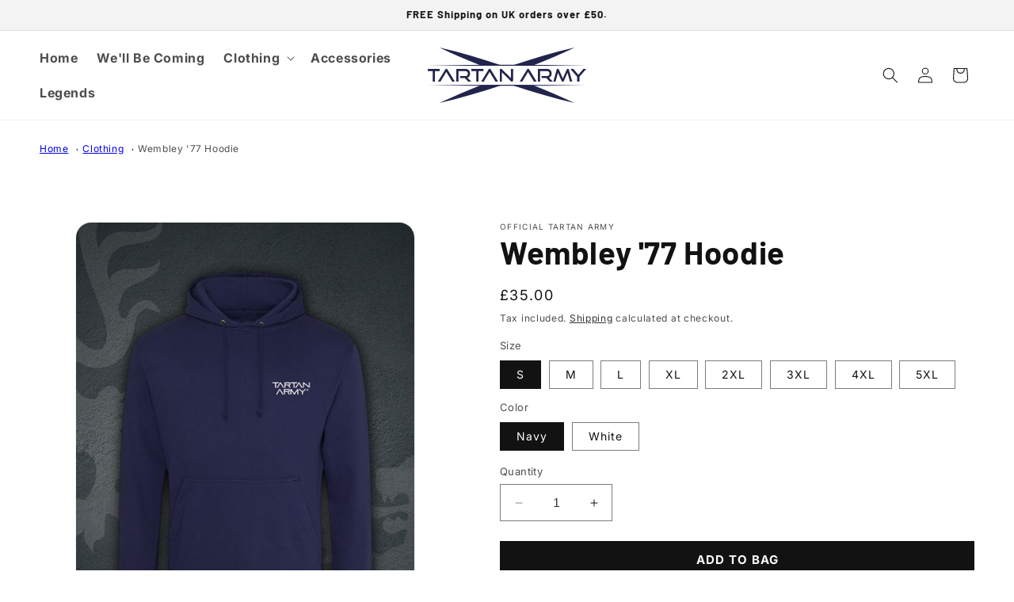

--- FILE ---
content_type: text/html; charset=utf-8
request_url: https://www.tartanarmy.co.uk/products/wembley-77-hoodie
body_size: 47242
content:
<!doctype html>
<html class="no-js" lang="en">
  <head>
    <meta charset="utf-8">
    <meta http-equiv="X-UA-Compatible" content="IE=edge">
    <meta name="viewport" content="width=device-width,initial-scale=1">
    <meta name="theme-color" content="">
    <meta name="google-site-verification" content="wwl4-PuS5_LaB2QbJICkmK2_tOkU6Hs9s6DaLfqfVdY" />
    <link rel="canonical" href="https://www.tartanarmy.co.uk/products/wembley-77-hoodie"><link rel="icon" type="image/png" href="//www.tartanarmy.co.uk/cdn/shop/files/ta-favicon.png?crop=center&height=32&v=1711713954&width=32"><link rel="preconnect" href="https://fonts.shopifycdn.com" crossorigin><title>
      Wembley &#39;77 Hoodie Navy or White
 &ndash; Tartan Army Shop</title>

    
      <meta name="description" content="Relive historic triumph with our &#39;Wembley &#39;77 hoodie, commemorating Scotland&#39;s legendary victory over England with pride and nostalgia.">
    

    

<meta property="og:site_name" content="Tartan Army Shop">
<meta property="og:url" content="https://www.tartanarmy.co.uk/products/wembley-77-hoodie">
<meta property="og:title" content="Wembley &#39;77 Hoodie Navy or White">
<meta property="og:type" content="product">
<meta property="og:description" content="Relive historic triumph with our &#39;Wembley &#39;77 hoodie, commemorating Scotland&#39;s legendary victory over England with pride and nostalgia."><meta property="og:image" content="http://www.tartanarmy.co.uk/cdn/shop/files/tartan-army-wembely-77-hoodie-navy-front.jpg?v=1713189136">
  <meta property="og:image:secure_url" content="https://www.tartanarmy.co.uk/cdn/shop/files/tartan-army-wembely-77-hoodie-navy-front.jpg?v=1713189136">
  <meta property="og:image:width" content="1600">
  <meta property="og:image:height" content="2048"><meta property="og:price:amount" content="35.00">
  <meta property="og:price:currency" content="GBP"><meta name="twitter:card" content="summary_large_image">
<meta name="twitter:title" content="Wembley &#39;77 Hoodie Navy or White">
<meta name="twitter:description" content="Relive historic triumph with our &#39;Wembley &#39;77 hoodie, commemorating Scotland&#39;s legendary victory over England with pride and nostalgia.">


    <script src="//www.tartanarmy.co.uk/cdn/shop/t/1/assets/constants.js?v=58251544750838685771711705587" defer="defer"></script>
    <script src="//www.tartanarmy.co.uk/cdn/shop/t/1/assets/pubsub.js?v=158357773527763999511711705587" defer="defer"></script>
    <script src="//www.tartanarmy.co.uk/cdn/shop/t/1/assets/global.js?v=40820548392383841591711705587" defer="defer"></script><script src="//www.tartanarmy.co.uk/cdn/shop/t/1/assets/animations.js?v=88693664871331136111711705586" defer="defer"></script><script>window.performance && window.performance.mark && window.performance.mark('shopify.content_for_header.start');</script><meta id="shopify-digital-wallet" name="shopify-digital-wallet" content="/60096020522/digital_wallets/dialog">
<meta name="shopify-checkout-api-token" content="134d65bd2bccda6f45ff2467aa1f5c80">
<meta id="in-context-paypal-metadata" data-shop-id="60096020522" data-venmo-supported="false" data-environment="production" data-locale="en_US" data-paypal-v4="true" data-currency="GBP">
<link rel="alternate" type="application/json+oembed" href="https://www.tartanarmy.co.uk/products/wembley-77-hoodie.oembed">
<script async="async" src="/checkouts/internal/preloads.js?locale=en-GB"></script>
<link rel="preconnect" href="https://shop.app" crossorigin="anonymous">
<script async="async" src="https://shop.app/checkouts/internal/preloads.js?locale=en-GB&shop_id=60096020522" crossorigin="anonymous"></script>
<script id="apple-pay-shop-capabilities" type="application/json">{"shopId":60096020522,"countryCode":"GB","currencyCode":"GBP","merchantCapabilities":["supports3DS"],"merchantId":"gid:\/\/shopify\/Shop\/60096020522","merchantName":"Tartan Army Shop","requiredBillingContactFields":["postalAddress","email"],"requiredShippingContactFields":["postalAddress","email"],"shippingType":"shipping","supportedNetworks":["visa","maestro","masterCard","amex","discover","elo"],"total":{"type":"pending","label":"Tartan Army Shop","amount":"1.00"},"shopifyPaymentsEnabled":true,"supportsSubscriptions":true}</script>
<script id="shopify-features" type="application/json">{"accessToken":"134d65bd2bccda6f45ff2467aa1f5c80","betas":["rich-media-storefront-analytics"],"domain":"www.tartanarmy.co.uk","predictiveSearch":true,"shopId":60096020522,"locale":"en"}</script>
<script>var Shopify = Shopify || {};
Shopify.shop = "official-tartan-army.myshopify.com";
Shopify.locale = "en";
Shopify.currency = {"active":"GBP","rate":"1.0"};
Shopify.country = "GB";
Shopify.theme = {"name":"Tartan Army","id":128779616298,"schema_name":"Dawn","schema_version":"12.0.0","theme_store_id":null,"role":"main"};
Shopify.theme.handle = "null";
Shopify.theme.style = {"id":null,"handle":null};
Shopify.cdnHost = "www.tartanarmy.co.uk/cdn";
Shopify.routes = Shopify.routes || {};
Shopify.routes.root = "/";</script>
<script type="module">!function(o){(o.Shopify=o.Shopify||{}).modules=!0}(window);</script>
<script>!function(o){function n(){var o=[];function n(){o.push(Array.prototype.slice.apply(arguments))}return n.q=o,n}var t=o.Shopify=o.Shopify||{};t.loadFeatures=n(),t.autoloadFeatures=n()}(window);</script>
<script>
  window.ShopifyPay = window.ShopifyPay || {};
  window.ShopifyPay.apiHost = "shop.app\/pay";
  window.ShopifyPay.redirectState = null;
</script>
<script id="shop-js-analytics" type="application/json">{"pageType":"product"}</script>
<script defer="defer" async type="module" src="//www.tartanarmy.co.uk/cdn/shopifycloud/shop-js/modules/v2/client.init-shop-cart-sync_BT-GjEfc.en.esm.js"></script>
<script defer="defer" async type="module" src="//www.tartanarmy.co.uk/cdn/shopifycloud/shop-js/modules/v2/chunk.common_D58fp_Oc.esm.js"></script>
<script defer="defer" async type="module" src="//www.tartanarmy.co.uk/cdn/shopifycloud/shop-js/modules/v2/chunk.modal_xMitdFEc.esm.js"></script>
<script type="module">
  await import("//www.tartanarmy.co.uk/cdn/shopifycloud/shop-js/modules/v2/client.init-shop-cart-sync_BT-GjEfc.en.esm.js");
await import("//www.tartanarmy.co.uk/cdn/shopifycloud/shop-js/modules/v2/chunk.common_D58fp_Oc.esm.js");
await import("//www.tartanarmy.co.uk/cdn/shopifycloud/shop-js/modules/v2/chunk.modal_xMitdFEc.esm.js");

  window.Shopify.SignInWithShop?.initShopCartSync?.({"fedCMEnabled":true,"windoidEnabled":true});

</script>
<script>
  window.Shopify = window.Shopify || {};
  if (!window.Shopify.featureAssets) window.Shopify.featureAssets = {};
  window.Shopify.featureAssets['shop-js'] = {"shop-cart-sync":["modules/v2/client.shop-cart-sync_DZOKe7Ll.en.esm.js","modules/v2/chunk.common_D58fp_Oc.esm.js","modules/v2/chunk.modal_xMitdFEc.esm.js"],"init-fed-cm":["modules/v2/client.init-fed-cm_B6oLuCjv.en.esm.js","modules/v2/chunk.common_D58fp_Oc.esm.js","modules/v2/chunk.modal_xMitdFEc.esm.js"],"shop-cash-offers":["modules/v2/client.shop-cash-offers_D2sdYoxE.en.esm.js","modules/v2/chunk.common_D58fp_Oc.esm.js","modules/v2/chunk.modal_xMitdFEc.esm.js"],"shop-login-button":["modules/v2/client.shop-login-button_QeVjl5Y3.en.esm.js","modules/v2/chunk.common_D58fp_Oc.esm.js","modules/v2/chunk.modal_xMitdFEc.esm.js"],"pay-button":["modules/v2/client.pay-button_DXTOsIq6.en.esm.js","modules/v2/chunk.common_D58fp_Oc.esm.js","modules/v2/chunk.modal_xMitdFEc.esm.js"],"shop-button":["modules/v2/client.shop-button_DQZHx9pm.en.esm.js","modules/v2/chunk.common_D58fp_Oc.esm.js","modules/v2/chunk.modal_xMitdFEc.esm.js"],"avatar":["modules/v2/client.avatar_BTnouDA3.en.esm.js"],"init-windoid":["modules/v2/client.init-windoid_CR1B-cfM.en.esm.js","modules/v2/chunk.common_D58fp_Oc.esm.js","modules/v2/chunk.modal_xMitdFEc.esm.js"],"init-shop-for-new-customer-accounts":["modules/v2/client.init-shop-for-new-customer-accounts_C_vY_xzh.en.esm.js","modules/v2/client.shop-login-button_QeVjl5Y3.en.esm.js","modules/v2/chunk.common_D58fp_Oc.esm.js","modules/v2/chunk.modal_xMitdFEc.esm.js"],"init-shop-email-lookup-coordinator":["modules/v2/client.init-shop-email-lookup-coordinator_BI7n9ZSv.en.esm.js","modules/v2/chunk.common_D58fp_Oc.esm.js","modules/v2/chunk.modal_xMitdFEc.esm.js"],"init-shop-cart-sync":["modules/v2/client.init-shop-cart-sync_BT-GjEfc.en.esm.js","modules/v2/chunk.common_D58fp_Oc.esm.js","modules/v2/chunk.modal_xMitdFEc.esm.js"],"shop-toast-manager":["modules/v2/client.shop-toast-manager_DiYdP3xc.en.esm.js","modules/v2/chunk.common_D58fp_Oc.esm.js","modules/v2/chunk.modal_xMitdFEc.esm.js"],"init-customer-accounts":["modules/v2/client.init-customer-accounts_D9ZNqS-Q.en.esm.js","modules/v2/client.shop-login-button_QeVjl5Y3.en.esm.js","modules/v2/chunk.common_D58fp_Oc.esm.js","modules/v2/chunk.modal_xMitdFEc.esm.js"],"init-customer-accounts-sign-up":["modules/v2/client.init-customer-accounts-sign-up_iGw4briv.en.esm.js","modules/v2/client.shop-login-button_QeVjl5Y3.en.esm.js","modules/v2/chunk.common_D58fp_Oc.esm.js","modules/v2/chunk.modal_xMitdFEc.esm.js"],"shop-follow-button":["modules/v2/client.shop-follow-button_CqMgW2wH.en.esm.js","modules/v2/chunk.common_D58fp_Oc.esm.js","modules/v2/chunk.modal_xMitdFEc.esm.js"],"checkout-modal":["modules/v2/client.checkout-modal_xHeaAweL.en.esm.js","modules/v2/chunk.common_D58fp_Oc.esm.js","modules/v2/chunk.modal_xMitdFEc.esm.js"],"shop-login":["modules/v2/client.shop-login_D91U-Q7h.en.esm.js","modules/v2/chunk.common_D58fp_Oc.esm.js","modules/v2/chunk.modal_xMitdFEc.esm.js"],"lead-capture":["modules/v2/client.lead-capture_BJmE1dJe.en.esm.js","modules/v2/chunk.common_D58fp_Oc.esm.js","modules/v2/chunk.modal_xMitdFEc.esm.js"],"payment-terms":["modules/v2/client.payment-terms_Ci9AEqFq.en.esm.js","modules/v2/chunk.common_D58fp_Oc.esm.js","modules/v2/chunk.modal_xMitdFEc.esm.js"]};
</script>
<script id="__st">var __st={"a":60096020522,"offset":0,"reqid":"eb1391cd-fe1a-42d2-b041-883c0909f8cc-1769334422","pageurl":"www.tartanarmy.co.uk\/products\/wembley-77-hoodie","u":"f805721e7dc2","p":"product","rtyp":"product","rid":7134856347690};</script>
<script>window.ShopifyPaypalV4VisibilityTracking = true;</script>
<script id="captcha-bootstrap">!function(){'use strict';const t='contact',e='account',n='new_comment',o=[[t,t],['blogs',n],['comments',n],[t,'customer']],c=[[e,'customer_login'],[e,'guest_login'],[e,'recover_customer_password'],[e,'create_customer']],r=t=>t.map((([t,e])=>`form[action*='/${t}']:not([data-nocaptcha='true']) input[name='form_type'][value='${e}']`)).join(','),a=t=>()=>t?[...document.querySelectorAll(t)].map((t=>t.form)):[];function s(){const t=[...o],e=r(t);return a(e)}const i='password',u='form_key',d=['recaptcha-v3-token','g-recaptcha-response','h-captcha-response',i],f=()=>{try{return window.sessionStorage}catch{return}},m='__shopify_v',_=t=>t.elements[u];function p(t,e,n=!1){try{const o=window.sessionStorage,c=JSON.parse(o.getItem(e)),{data:r}=function(t){const{data:e,action:n}=t;return t[m]||n?{data:e,action:n}:{data:t,action:n}}(c);for(const[e,n]of Object.entries(r))t.elements[e]&&(t.elements[e].value=n);n&&o.removeItem(e)}catch(o){console.error('form repopulation failed',{error:o})}}const l='form_type',E='cptcha';function T(t){t.dataset[E]=!0}const w=window,h=w.document,L='Shopify',v='ce_forms',y='captcha';let A=!1;((t,e)=>{const n=(g='f06e6c50-85a8-45c8-87d0-21a2b65856fe',I='https://cdn.shopify.com/shopifycloud/storefront-forms-hcaptcha/ce_storefront_forms_captcha_hcaptcha.v1.5.2.iife.js',D={infoText:'Protected by hCaptcha',privacyText:'Privacy',termsText:'Terms'},(t,e,n)=>{const o=w[L][v],c=o.bindForm;if(c)return c(t,g,e,D).then(n);var r;o.q.push([[t,g,e,D],n]),r=I,A||(h.body.append(Object.assign(h.createElement('script'),{id:'captcha-provider',async:!0,src:r})),A=!0)});var g,I,D;w[L]=w[L]||{},w[L][v]=w[L][v]||{},w[L][v].q=[],w[L][y]=w[L][y]||{},w[L][y].protect=function(t,e){n(t,void 0,e),T(t)},Object.freeze(w[L][y]),function(t,e,n,w,h,L){const[v,y,A,g]=function(t,e,n){const i=e?o:[],u=t?c:[],d=[...i,...u],f=r(d),m=r(i),_=r(d.filter((([t,e])=>n.includes(e))));return[a(f),a(m),a(_),s()]}(w,h,L),I=t=>{const e=t.target;return e instanceof HTMLFormElement?e:e&&e.form},D=t=>v().includes(t);t.addEventListener('submit',(t=>{const e=I(t);if(!e)return;const n=D(e)&&!e.dataset.hcaptchaBound&&!e.dataset.recaptchaBound,o=_(e),c=g().includes(e)&&(!o||!o.value);(n||c)&&t.preventDefault(),c&&!n&&(function(t){try{if(!f())return;!function(t){const e=f();if(!e)return;const n=_(t);if(!n)return;const o=n.value;o&&e.removeItem(o)}(t);const e=Array.from(Array(32),(()=>Math.random().toString(36)[2])).join('');!function(t,e){_(t)||t.append(Object.assign(document.createElement('input'),{type:'hidden',name:u})),t.elements[u].value=e}(t,e),function(t,e){const n=f();if(!n)return;const o=[...t.querySelectorAll(`input[type='${i}']`)].map((({name:t})=>t)),c=[...d,...o],r={};for(const[a,s]of new FormData(t).entries())c.includes(a)||(r[a]=s);n.setItem(e,JSON.stringify({[m]:1,action:t.action,data:r}))}(t,e)}catch(e){console.error('failed to persist form',e)}}(e),e.submit())}));const S=(t,e)=>{t&&!t.dataset[E]&&(n(t,e.some((e=>e===t))),T(t))};for(const o of['focusin','change'])t.addEventListener(o,(t=>{const e=I(t);D(e)&&S(e,y())}));const B=e.get('form_key'),M=e.get(l),P=B&&M;t.addEventListener('DOMContentLoaded',(()=>{const t=y();if(P)for(const e of t)e.elements[l].value===M&&p(e,B);[...new Set([...A(),...v().filter((t=>'true'===t.dataset.shopifyCaptcha))])].forEach((e=>S(e,t)))}))}(h,new URLSearchParams(w.location.search),n,t,e,['guest_login'])})(!0,!0)}();</script>
<script integrity="sha256-4kQ18oKyAcykRKYeNunJcIwy7WH5gtpwJnB7kiuLZ1E=" data-source-attribution="shopify.loadfeatures" defer="defer" src="//www.tartanarmy.co.uk/cdn/shopifycloud/storefront/assets/storefront/load_feature-a0a9edcb.js" crossorigin="anonymous"></script>
<script crossorigin="anonymous" defer="defer" src="//www.tartanarmy.co.uk/cdn/shopifycloud/storefront/assets/shopify_pay/storefront-65b4c6d7.js?v=20250812"></script>
<script data-source-attribution="shopify.dynamic_checkout.dynamic.init">var Shopify=Shopify||{};Shopify.PaymentButton=Shopify.PaymentButton||{isStorefrontPortableWallets:!0,init:function(){window.Shopify.PaymentButton.init=function(){};var t=document.createElement("script");t.src="https://www.tartanarmy.co.uk/cdn/shopifycloud/portable-wallets/latest/portable-wallets.en.js",t.type="module",document.head.appendChild(t)}};
</script>
<script data-source-attribution="shopify.dynamic_checkout.buyer_consent">
  function portableWalletsHideBuyerConsent(e){var t=document.getElementById("shopify-buyer-consent"),n=document.getElementById("shopify-subscription-policy-button");t&&n&&(t.classList.add("hidden"),t.setAttribute("aria-hidden","true"),n.removeEventListener("click",e))}function portableWalletsShowBuyerConsent(e){var t=document.getElementById("shopify-buyer-consent"),n=document.getElementById("shopify-subscription-policy-button");t&&n&&(t.classList.remove("hidden"),t.removeAttribute("aria-hidden"),n.addEventListener("click",e))}window.Shopify?.PaymentButton&&(window.Shopify.PaymentButton.hideBuyerConsent=portableWalletsHideBuyerConsent,window.Shopify.PaymentButton.showBuyerConsent=portableWalletsShowBuyerConsent);
</script>
<script data-source-attribution="shopify.dynamic_checkout.cart.bootstrap">document.addEventListener("DOMContentLoaded",(function(){function t(){return document.querySelector("shopify-accelerated-checkout-cart, shopify-accelerated-checkout")}if(t())Shopify.PaymentButton.init();else{new MutationObserver((function(e,n){t()&&(Shopify.PaymentButton.init(),n.disconnect())})).observe(document.body,{childList:!0,subtree:!0})}}));
</script>
<script id='scb4127' type='text/javascript' async='' src='https://www.tartanarmy.co.uk/cdn/shopifycloud/privacy-banner/storefront-banner.js'></script><link id="shopify-accelerated-checkout-styles" rel="stylesheet" media="screen" href="https://www.tartanarmy.co.uk/cdn/shopifycloud/portable-wallets/latest/accelerated-checkout-backwards-compat.css" crossorigin="anonymous">
<style id="shopify-accelerated-checkout-cart">
        #shopify-buyer-consent {
  margin-top: 1em;
  display: inline-block;
  width: 100%;
}

#shopify-buyer-consent.hidden {
  display: none;
}

#shopify-subscription-policy-button {
  background: none;
  border: none;
  padding: 0;
  text-decoration: underline;
  font-size: inherit;
  cursor: pointer;
}

#shopify-subscription-policy-button::before {
  box-shadow: none;
}

      </style>
<script id="sections-script" data-sections="header" defer="defer" src="//www.tartanarmy.co.uk/cdn/shop/t/1/compiled_assets/scripts.js?v=317"></script>
<script>window.performance && window.performance.mark && window.performance.mark('shopify.content_for_header.end');</script>


    <style data-shopify>
      @font-face {
  font-family: Inter;
  font-weight: 400;
  font-style: normal;
  font-display: swap;
  src: url("//www.tartanarmy.co.uk/cdn/fonts/inter/inter_n4.b2a3f24c19b4de56e8871f609e73ca7f6d2e2bb9.woff2") format("woff2"),
       url("//www.tartanarmy.co.uk/cdn/fonts/inter/inter_n4.af8052d517e0c9ffac7b814872cecc27ae1fa132.woff") format("woff");
}

      @font-face {
  font-family: Inter;
  font-weight: 700;
  font-style: normal;
  font-display: swap;
  src: url("//www.tartanarmy.co.uk/cdn/fonts/inter/inter_n7.02711e6b374660cfc7915d1afc1c204e633421e4.woff2") format("woff2"),
       url("//www.tartanarmy.co.uk/cdn/fonts/inter/inter_n7.6dab87426f6b8813070abd79972ceaf2f8d3b012.woff") format("woff");
}

      @font-face {
  font-family: Inter;
  font-weight: 400;
  font-style: italic;
  font-display: swap;
  src: url("//www.tartanarmy.co.uk/cdn/fonts/inter/inter_i4.feae1981dda792ab80d117249d9c7e0f1017e5b3.woff2") format("woff2"),
       url("//www.tartanarmy.co.uk/cdn/fonts/inter/inter_i4.62773b7113d5e5f02c71486623cf828884c85c6e.woff") format("woff");
}

      @font-face {
  font-family: Inter;
  font-weight: 700;
  font-style: italic;
  font-display: swap;
  src: url("//www.tartanarmy.co.uk/cdn/fonts/inter/inter_i7.b377bcd4cc0f160622a22d638ae7e2cd9b86ea4c.woff2") format("woff2"),
       url("//www.tartanarmy.co.uk/cdn/fonts/inter/inter_i7.7c69a6a34e3bb44fcf6f975857e13b9a9b25beb4.woff") format("woff");
}

      @font-face {
  font-family: Barlow;
  font-weight: 700;
  font-style: normal;
  font-display: swap;
  src: url("//www.tartanarmy.co.uk/cdn/fonts/barlow/barlow_n7.691d1d11f150e857dcbc1c10ef03d825bc378d81.woff2") format("woff2"),
       url("//www.tartanarmy.co.uk/cdn/fonts/barlow/barlow_n7.4fdbb1cb7da0e2c2f88492243ffa2b4f91924840.woff") format("woff");
}


      
        :root,
        .color-background-1 {
          --color-background: 255,255,255;
        
          --gradient-background: #ffffff;
        

        

        --color-foreground: 18,18,18;
        --color-background-contrast: 191,191,191;
        --color-shadow: 18,18,18;
        --color-button: 18,18,18;
        --color-button-text: 255,255,255;
        --color-secondary-button: 255,255,255;
        --color-secondary-button-text: 18,18,18;
        --color-link: 18,18,18;
        --color-badge-foreground: 18,18,18;
        --color-badge-background: 255,255,255;
        --color-badge-border: 18,18,18;
        --payment-terms-background-color: rgb(255 255 255);
      }
      
        
        .color-background-2 {
          --color-background: 243,243,243;
        
          --gradient-background: #f3f3f3;
        

        

        --color-foreground: 18,18,18;
        --color-background-contrast: 179,179,179;
        --color-shadow: 18,18,18;
        --color-button: 18,18,18;
        --color-button-text: 243,243,243;
        --color-secondary-button: 243,243,243;
        --color-secondary-button-text: 18,18,18;
        --color-link: 18,18,18;
        --color-badge-foreground: 18,18,18;
        --color-badge-background: 243,243,243;
        --color-badge-border: 18,18,18;
        --payment-terms-background-color: rgb(243 243 243);
      }
      
        
        .color-inverse {
          --color-background: 14,27,77;
        
          --gradient-background: #0e1b4d;
        

        

        --color-foreground: 255,255,255;
        --color-background-contrast: 18,35,99;
        --color-shadow: 18,18,18;
        --color-button: 255,255,255;
        --color-button-text: 14,27,77;
        --color-secondary-button: 14,27,77;
        --color-secondary-button-text: 255,255,255;
        --color-link: 255,255,255;
        --color-badge-foreground: 255,255,255;
        --color-badge-background: 14,27,77;
        --color-badge-border: 255,255,255;
        --payment-terms-background-color: rgb(14 27 77);
      }
      
        
        .color-accent-1 {
          --color-background: 18,18,18;
        
          --gradient-background: #121212;
        

        

        --color-foreground: 255,255,255;
        --color-background-contrast: 146,146,146;
        --color-shadow: 18,18,18;
        --color-button: 255,255,255;
        --color-button-text: 18,18,18;
        --color-secondary-button: 18,18,18;
        --color-secondary-button-text: 255,255,255;
        --color-link: 255,255,255;
        --color-badge-foreground: 255,255,255;
        --color-badge-background: 18,18,18;
        --color-badge-border: 255,255,255;
        --payment-terms-background-color: rgb(18 18 18);
      }
      
        
        .color-accent-2 {
          --color-background: 18,132,199;
        
          --gradient-background: #1284c7;
        

        

        --color-foreground: 255,255,255;
        --color-background-contrast: 7,54,82;
        --color-shadow: 18,18,18;
        --color-button: 255,255,255;
        --color-button-text: 18,132,199;
        --color-secondary-button: 18,132,199;
        --color-secondary-button-text: 255,255,255;
        --color-link: 255,255,255;
        --color-badge-foreground: 255,255,255;
        --color-badge-background: 18,132,199;
        --color-badge-border: 255,255,255;
        --payment-terms-background-color: rgb(18 132 199);
      }
      

      body, .color-background-1, .color-background-2, .color-inverse, .color-accent-1, .color-accent-2 {
        color: rgba(var(--color-foreground), 0.75);
        background-color: rgb(var(--color-background));
      }

      :root {
        --font-body-family: Inter, sans-serif;
        --font-body-style: normal;
        --font-body-weight: 400;
        --font-body-weight-bold: 700;

        --font-heading-family: Barlow, sans-serif;
        --font-heading-style: normal;
        --font-heading-weight: 700;

        --font-body-scale: 1.0;
        --font-heading-scale: 1.0;

        --media-padding: px;
        --media-border-opacity: 0.05;
        --media-border-width: 1px;
        --media-radius: 20px;
        --media-shadow-opacity: 0.0;
        --media-shadow-horizontal-offset: 0px;
        --media-shadow-vertical-offset: 4px;
        --media-shadow-blur-radius: 5px;
        --media-shadow-visible: 0;

        --page-width: 140rem;
        --page-width-margin: 0rem;

        --product-card-image-padding: 0.0rem;
        --product-card-corner-radius: 2.0rem;
        --product-card-text-alignment: left;
        --product-card-border-width: 0.0rem;
        --product-card-border-opacity: 0.1;
        --product-card-shadow-opacity: 0.0;
        --product-card-shadow-visible: 0;
        --product-card-shadow-horizontal-offset: 0.0rem;
        --product-card-shadow-vertical-offset: 0.4rem;
        --product-card-shadow-blur-radius: 0.5rem;

        --collection-card-image-padding: 0.0rem;
        --collection-card-corner-radius: 0.0rem;
        --collection-card-text-alignment: left;
        --collection-card-border-width: 0.0rem;
        --collection-card-border-opacity: 0.1;
        --collection-card-shadow-opacity: 0.0;
        --collection-card-shadow-visible: 0;
        --collection-card-shadow-horizontal-offset: 0.0rem;
        --collection-card-shadow-vertical-offset: 0.4rem;
        --collection-card-shadow-blur-radius: 0.5rem;

        --blog-card-image-padding: 0.0rem;
        --blog-card-corner-radius: 0.0rem;
        --blog-card-text-alignment: left;
        --blog-card-border-width: 0.0rem;
        --blog-card-border-opacity: 0.1;
        --blog-card-shadow-opacity: 0.0;
        --blog-card-shadow-visible: 0;
        --blog-card-shadow-horizontal-offset: 0.0rem;
        --blog-card-shadow-vertical-offset: 0.4rem;
        --blog-card-shadow-blur-radius: 0.5rem;

        --badge-corner-radius: 4.0rem;

        --popup-border-width: 1px;
        --popup-border-opacity: 0.1;
        --popup-corner-radius: 0px;
        --popup-shadow-opacity: 0.05;
        --popup-shadow-horizontal-offset: 0px;
        --popup-shadow-vertical-offset: 4px;
        --popup-shadow-blur-radius: 5px;

        --drawer-border-width: 1px;
        --drawer-border-opacity: 0.1;
        --drawer-shadow-opacity: 0.0;
        --drawer-shadow-horizontal-offset: 0px;
        --drawer-shadow-vertical-offset: 4px;
        --drawer-shadow-blur-radius: 5px;

        --spacing-sections-desktop: 60px;
        --spacing-sections-mobile: 42px;

        --grid-desktop-vertical-spacing: 28px;
        --grid-desktop-horizontal-spacing: 24px;
        --grid-mobile-vertical-spacing: 14px;
        --grid-mobile-horizontal-spacing: 12px;

        --text-boxes-border-opacity: 0.1;
        --text-boxes-border-width: 0px;
        --text-boxes-radius: 0px;
        --text-boxes-shadow-opacity: 0.0;
        --text-boxes-shadow-visible: 0;
        --text-boxes-shadow-horizontal-offset: 0px;
        --text-boxes-shadow-vertical-offset: 4px;
        --text-boxes-shadow-blur-radius: 5px;

        --buttons-radius: 0px;
        --buttons-radius-outset: 0px;
        --buttons-border-width: 1px;
        --buttons-border-opacity: 1.0;
        --buttons-shadow-opacity: 0.0;
        --buttons-shadow-visible: 0;
        --buttons-shadow-horizontal-offset: 0px;
        --buttons-shadow-vertical-offset: 4px;
        --buttons-shadow-blur-radius: 5px;
        --buttons-border-offset: 0px;

        --inputs-radius: 0px;
        --inputs-border-width: 1px;
        --inputs-border-opacity: 0.55;
        --inputs-shadow-opacity: 0.0;
        --inputs-shadow-horizontal-offset: 0px;
        --inputs-margin-offset: 0px;
        --inputs-shadow-vertical-offset: 4px;
        --inputs-shadow-blur-radius: 5px;
        --inputs-radius-outset: 0px;

        --variant-pills-radius: 0px;
        --variant-pills-border-width: 1px;
        --variant-pills-border-opacity: 0.55;
        --variant-pills-shadow-opacity: 0.0;
        --variant-pills-shadow-horizontal-offset: 0px;
        --variant-pills-shadow-vertical-offset: 4px;
        --variant-pills-shadow-blur-radius: 5px;
      }

      *,
      *::before,
      *::after {
        box-sizing: inherit;
      }

      html {
        box-sizing: border-box;
        font-size: calc(var(--font-body-scale) * 62.5%);
        height: 100%;
      }

      body {
        display: grid;
        grid-template-rows: auto auto 1fr auto;
        grid-template-columns: 100%;
        min-height: 100%;
        margin: 0;
        font-size: 1.5rem;
        letter-spacing: 0.06rem;
        line-height: calc(1 + 0.8 / var(--font-body-scale));
        font-family: var(--font-body-family);
        font-style: var(--font-body-style);
        font-weight: var(--font-body-weight);
      }

      @media screen and (min-width: 750px) {
        body {
          font-size: 1.6rem;
        }
      }
    </style>

    <link href="//www.tartanarmy.co.uk/cdn/shop/t/1/assets/base.css?v=60187638602935210341714747238" rel="stylesheet" type="text/css" media="all" />
<link rel="preload" as="font" href="//www.tartanarmy.co.uk/cdn/fonts/inter/inter_n4.b2a3f24c19b4de56e8871f609e73ca7f6d2e2bb9.woff2" type="font/woff2" crossorigin><link rel="preload" as="font" href="//www.tartanarmy.co.uk/cdn/fonts/barlow/barlow_n7.691d1d11f150e857dcbc1c10ef03d825bc378d81.woff2" type="font/woff2" crossorigin><link href="//www.tartanarmy.co.uk/cdn/shop/t/1/assets/component-localization-form.css?v=143319823105703127341711705586" rel="stylesheet" type="text/css" media="all" />
      <script src="//www.tartanarmy.co.uk/cdn/shop/t/1/assets/localization-form.js?v=161644695336821385561711705587" defer="defer"></script><link
        rel="stylesheet"
        href="//www.tartanarmy.co.uk/cdn/shop/t/1/assets/component-predictive-search.css?v=118923337488134913561711705587"
        media="print"
        onload="this.media='all'"
      ><script>
      document.documentElement.className = document.documentElement.className.replace('no-js', 'js');
      if (Shopify.designMode) {
        document.documentElement.classList.add('shopify-design-mode');
      }
    </script>
  <!-- BEGIN app block: shopify://apps/judge-me-reviews/blocks/judgeme_core/61ccd3b1-a9f2-4160-9fe9-4fec8413e5d8 --><!-- Start of Judge.me Core -->






<link rel="dns-prefetch" href="https://cdnwidget.judge.me">
<link rel="dns-prefetch" href="https://cdn.judge.me">
<link rel="dns-prefetch" href="https://cdn1.judge.me">
<link rel="dns-prefetch" href="https://api.judge.me">

<script data-cfasync='false' class='jdgm-settings-script'>window.jdgmSettings={"pagination":5,"disable_web_reviews":false,"badge_no_review_text":"No reviews","badge_n_reviews_text":"{{ n }} review/reviews","badge_star_color":"#FABB05","hide_badge_preview_if_no_reviews":true,"badge_hide_text":false,"enforce_center_preview_badge":false,"widget_title":"Customer Reviews","widget_open_form_text":"Write a review","widget_close_form_text":"Cancel review","widget_refresh_page_text":"Refresh page","widget_summary_text":"Based on {{ number_of_reviews }} review/reviews","widget_no_review_text":"Be the first to write a review","widget_name_field_text":"Display name","widget_verified_name_field_text":"Verified Name (public)","widget_name_placeholder_text":"Display name","widget_required_field_error_text":"This field is required.","widget_email_field_text":"Email address","widget_verified_email_field_text":"Verified Email (private, can not be edited)","widget_email_placeholder_text":"Your email address","widget_email_field_error_text":"Please enter a valid email address.","widget_rating_field_text":"Rating","widget_review_title_field_text":"Review Title","widget_review_title_placeholder_text":"Give your review a title","widget_review_body_field_text":"Review content","widget_review_body_placeholder_text":"Start writing here...","widget_pictures_field_text":"Picture/Video (optional)","widget_submit_review_text":"Submit Review","widget_submit_verified_review_text":"Submit Verified Review","widget_submit_success_msg_with_auto_publish":"Thank you! Please refresh the page in a few moments to see your review. You can remove or edit your review by logging into \u003ca href='https://judge.me/login' target='_blank' rel='nofollow noopener'\u003eJudge.me\u003c/a\u003e","widget_submit_success_msg_no_auto_publish":"Thank you! Your review will be published as soon as it is approved by the shop admin. You can remove or edit your review by logging into \u003ca href='https://judge.me/login' target='_blank' rel='nofollow noopener'\u003eJudge.me\u003c/a\u003e","widget_show_default_reviews_out_of_total_text":"Showing {{ n_reviews_shown }} out of {{ n_reviews }} reviews.","widget_show_all_link_text":"Show all","widget_show_less_link_text":"Show less","widget_author_said_text":"{{ reviewer_name }} said:","widget_days_text":"{{ n }} days ago","widget_weeks_text":"{{ n }} week/weeks ago","widget_months_text":"{{ n }} month/months ago","widget_years_text":"{{ n }} year/years ago","widget_yesterday_text":"Yesterday","widget_today_text":"Today","widget_replied_text":"\u003e\u003e {{ shop_name }} replied:","widget_read_more_text":"Read more","widget_reviewer_name_as_initial":"","widget_rating_filter_color":"#fbcd0a","widget_rating_filter_see_all_text":"See all reviews","widget_sorting_most_recent_text":"Most Recent","widget_sorting_highest_rating_text":"Highest Rating","widget_sorting_lowest_rating_text":"Lowest Rating","widget_sorting_with_pictures_text":"Only Pictures","widget_sorting_most_helpful_text":"Most Helpful","widget_open_question_form_text":"Ask a question","widget_reviews_subtab_text":"Reviews","widget_questions_subtab_text":"Questions","widget_question_label_text":"Question","widget_answer_label_text":"Answer","widget_question_placeholder_text":"Write your question here","widget_submit_question_text":"Submit Question","widget_question_submit_success_text":"Thank you for your question! We will notify you once it gets answered.","widget_star_color":"#FABB05","verified_badge_text":"Verified","verified_badge_bg_color":"","verified_badge_text_color":"","verified_badge_placement":"left-of-reviewer-name","widget_review_max_height":"","widget_hide_border":false,"widget_social_share":false,"widget_thumb":false,"widget_review_location_show":false,"widget_location_format":"","all_reviews_include_out_of_store_products":true,"all_reviews_out_of_store_text":"(out of store)","all_reviews_pagination":100,"all_reviews_product_name_prefix_text":"about","enable_review_pictures":true,"enable_question_anwser":false,"widget_theme":"default","review_date_format":"dd/mm/yyyy","default_sort_method":"most-recent","widget_product_reviews_subtab_text":"Product Reviews","widget_shop_reviews_subtab_text":"Shop Reviews","widget_other_products_reviews_text":"Reviews for other products","widget_store_reviews_subtab_text":"Store reviews","widget_no_store_reviews_text":"This store hasn't received any reviews yet","widget_web_restriction_product_reviews_text":"This product hasn't received any reviews yet","widget_no_items_text":"No items found","widget_show_more_text":"Show more","widget_write_a_store_review_text":"Write a Store Review","widget_other_languages_heading":"Reviews in Other Languages","widget_translate_review_text":"Translate review to {{ language }}","widget_translating_review_text":"Translating...","widget_show_original_translation_text":"Show original ({{ language }})","widget_translate_review_failed_text":"Review couldn't be translated.","widget_translate_review_retry_text":"Retry","widget_translate_review_try_again_later_text":"Try again later","show_product_url_for_grouped_product":false,"widget_sorting_pictures_first_text":"Pictures First","show_pictures_on_all_rev_page_mobile":false,"show_pictures_on_all_rev_page_desktop":false,"floating_tab_hide_mobile_install_preference":false,"floating_tab_button_name":"★ Reviews","floating_tab_title":"Let customers speak for us","floating_tab_button_color":"","floating_tab_button_background_color":"","floating_tab_url":"","floating_tab_url_enabled":false,"floating_tab_tab_style":"text","all_reviews_text_badge_text":"Customers rate us {{ shop.metafields.judgeme.all_reviews_rating | round: 1 }}/5 based on {{ shop.metafields.judgeme.all_reviews_count }} reviews.","all_reviews_text_badge_text_branded_style":"{{ shop.metafields.judgeme.all_reviews_rating | round: 1 }} out of 5 stars based on {{ shop.metafields.judgeme.all_reviews_count }} reviews","is_all_reviews_text_badge_a_link":false,"show_stars_for_all_reviews_text_badge":false,"all_reviews_text_badge_url":"","all_reviews_text_style":"branded","all_reviews_text_color_style":"judgeme_brand_color","all_reviews_text_color":"#108474","all_reviews_text_show_jm_brand":false,"featured_carousel_show_header":true,"featured_carousel_title":"Let customers speak for us","testimonials_carousel_title":"Customers are saying","videos_carousel_title":"Real customer stories","cards_carousel_title":"Customers are saying","featured_carousel_count_text":"from {{ n }} reviews","featured_carousel_add_link_to_all_reviews_page":false,"featured_carousel_url":"","featured_carousel_show_images":true,"featured_carousel_autoslide_interval":5,"featured_carousel_arrows_on_the_sides":false,"featured_carousel_height":250,"featured_carousel_width":80,"featured_carousel_image_size":0,"featured_carousel_image_height":250,"featured_carousel_arrow_color":"#eeeeee","verified_count_badge_style":"branded","verified_count_badge_orientation":"horizontal","verified_count_badge_color_style":"judgeme_brand_color","verified_count_badge_color":"#108474","is_verified_count_badge_a_link":false,"verified_count_badge_url":"","verified_count_badge_show_jm_brand":true,"widget_rating_preset_default":5,"widget_first_sub_tab":"product-reviews","widget_show_histogram":true,"widget_histogram_use_custom_color":false,"widget_pagination_use_custom_color":false,"widget_star_use_custom_color":false,"widget_verified_badge_use_custom_color":false,"widget_write_review_use_custom_color":false,"picture_reminder_submit_button":"Upload Pictures","enable_review_videos":false,"mute_video_by_default":false,"widget_sorting_videos_first_text":"Videos First","widget_review_pending_text":"Pending","featured_carousel_items_for_large_screen":3,"social_share_options_order":"Facebook,Twitter","remove_microdata_snippet":true,"disable_json_ld":false,"enable_json_ld_products":false,"preview_badge_show_question_text":false,"preview_badge_no_question_text":"No questions","preview_badge_n_question_text":"{{ number_of_questions }} question/questions","qa_badge_show_icon":false,"qa_badge_position":"same-row","remove_judgeme_branding":true,"widget_add_search_bar":false,"widget_search_bar_placeholder":"Search","widget_sorting_verified_only_text":"Verified only","featured_carousel_theme":"default","featured_carousel_show_rating":true,"featured_carousel_show_title":true,"featured_carousel_show_body":true,"featured_carousel_show_date":false,"featured_carousel_show_reviewer":true,"featured_carousel_show_product":false,"featured_carousel_header_background_color":"#108474","featured_carousel_header_text_color":"#ffffff","featured_carousel_name_product_separator":"reviewed","featured_carousel_full_star_background":"#108474","featured_carousel_empty_star_background":"#dadada","featured_carousel_vertical_theme_background":"#f9fafb","featured_carousel_verified_badge_enable":true,"featured_carousel_verified_badge_color":"#108474","featured_carousel_border_style":"round","featured_carousel_review_line_length_limit":3,"featured_carousel_more_reviews_button_text":"Read more reviews","featured_carousel_view_product_button_text":"View product","all_reviews_page_load_reviews_on":"scroll","all_reviews_page_load_more_text":"Load More Reviews","disable_fb_tab_reviews":false,"enable_ajax_cdn_cache":false,"widget_advanced_speed_features":5,"widget_public_name_text":"displayed publicly like","default_reviewer_name":"John Smith","default_reviewer_name_has_non_latin":true,"widget_reviewer_anonymous":"Anonymous","medals_widget_title":"Judge.me Review Medals","medals_widget_background_color":"#f9fafb","medals_widget_position":"footer_all_pages","medals_widget_border_color":"#f9fafb","medals_widget_verified_text_position":"left","medals_widget_use_monochromatic_version":false,"medals_widget_elements_color":"#108474","show_reviewer_avatar":true,"widget_invalid_yt_video_url_error_text":"Not a YouTube video URL","widget_max_length_field_error_text":"Please enter no more than {0} characters.","widget_show_country_flag":false,"widget_show_collected_via_shop_app":true,"widget_verified_by_shop_badge_style":"light","widget_verified_by_shop_text":"Verified by Shop","widget_show_photo_gallery":false,"widget_load_with_code_splitting":true,"widget_ugc_install_preference":false,"widget_ugc_title":"Made by us, Shared by you","widget_ugc_subtitle":"Tag us to see your picture featured in our page","widget_ugc_arrows_color":"#ffffff","widget_ugc_primary_button_text":"Buy Now","widget_ugc_primary_button_background_color":"#108474","widget_ugc_primary_button_text_color":"#ffffff","widget_ugc_primary_button_border_width":"0","widget_ugc_primary_button_border_style":"none","widget_ugc_primary_button_border_color":"#108474","widget_ugc_primary_button_border_radius":"25","widget_ugc_secondary_button_text":"Load More","widget_ugc_secondary_button_background_color":"#ffffff","widget_ugc_secondary_button_text_color":"#108474","widget_ugc_secondary_button_border_width":"2","widget_ugc_secondary_button_border_style":"solid","widget_ugc_secondary_button_border_color":"#108474","widget_ugc_secondary_button_border_radius":"25","widget_ugc_reviews_button_text":"View Reviews","widget_ugc_reviews_button_background_color":"#ffffff","widget_ugc_reviews_button_text_color":"#108474","widget_ugc_reviews_button_border_width":"2","widget_ugc_reviews_button_border_style":"solid","widget_ugc_reviews_button_border_color":"#108474","widget_ugc_reviews_button_border_radius":"25","widget_ugc_reviews_button_link_to":"judgeme-reviews-page","widget_ugc_show_post_date":true,"widget_ugc_max_width":"800","widget_rating_metafield_value_type":true,"widget_primary_color":"#1284C5","widget_enable_secondary_color":false,"widget_secondary_color":"#edf5f5","widget_summary_average_rating_text":"{{ average_rating }} out of 5","widget_media_grid_title":"Customer photos \u0026 videos","widget_media_grid_see_more_text":"See more","widget_round_style":false,"widget_show_product_medals":true,"widget_verified_by_judgeme_text":"Verified by Judge.me","widget_show_store_medals":true,"widget_verified_by_judgeme_text_in_store_medals":"Verified by Judge.me","widget_media_field_exceed_quantity_message":"Sorry, we can only accept {{ max_media }} for one review.","widget_media_field_exceed_limit_message":"{{ file_name }} is too large, please select a {{ media_type }} less than {{ size_limit }}MB.","widget_review_submitted_text":"Review Submitted!","widget_question_submitted_text":"Question Submitted!","widget_close_form_text_question":"Cancel","widget_write_your_answer_here_text":"Write your answer here","widget_enabled_branded_link":true,"widget_show_collected_by_judgeme":false,"widget_reviewer_name_color":"","widget_write_review_text_color":"","widget_write_review_bg_color":"","widget_collected_by_judgeme_text":"collected by Judge.me","widget_pagination_type":"standard","widget_load_more_text":"Load More","widget_load_more_color":"#108474","widget_full_review_text":"Full Review","widget_read_more_reviews_text":"Read More Reviews","widget_read_questions_text":"Read Questions","widget_questions_and_answers_text":"Questions \u0026 Answers","widget_verified_by_text":"Verified by","widget_verified_text":"Verified","widget_number_of_reviews_text":"{{ number_of_reviews }} reviews","widget_back_button_text":"Back","widget_next_button_text":"Next","widget_custom_forms_filter_button":"Filters","custom_forms_style":"horizontal","widget_show_review_information":false,"how_reviews_are_collected":"How reviews are collected?","widget_show_review_keywords":false,"widget_gdpr_statement":"How we use your data: We'll only contact you about the review you left, and only if necessary. By submitting your review, you agree to Judge.me's \u003ca href='https://judge.me/terms' target='_blank' rel='nofollow noopener'\u003eterms\u003c/a\u003e, \u003ca href='https://judge.me/privacy' target='_blank' rel='nofollow noopener'\u003eprivacy\u003c/a\u003e and \u003ca href='https://judge.me/content-policy' target='_blank' rel='nofollow noopener'\u003econtent\u003c/a\u003e policies.","widget_multilingual_sorting_enabled":false,"widget_translate_review_content_enabled":false,"widget_translate_review_content_method":"manual","popup_widget_review_selection":"automatically_with_pictures","popup_widget_round_border_style":true,"popup_widget_show_title":true,"popup_widget_show_body":true,"popup_widget_show_reviewer":false,"popup_widget_show_product":true,"popup_widget_show_pictures":true,"popup_widget_use_review_picture":true,"popup_widget_show_on_home_page":true,"popup_widget_show_on_product_page":true,"popup_widget_show_on_collection_page":true,"popup_widget_show_on_cart_page":true,"popup_widget_position":"bottom_left","popup_widget_first_review_delay":5,"popup_widget_duration":5,"popup_widget_interval":5,"popup_widget_review_count":5,"popup_widget_hide_on_mobile":true,"review_snippet_widget_round_border_style":true,"review_snippet_widget_card_color":"#FFFFFF","review_snippet_widget_slider_arrows_background_color":"#FFFFFF","review_snippet_widget_slider_arrows_color":"#000000","review_snippet_widget_star_color":"#108474","show_product_variant":false,"all_reviews_product_variant_label_text":"Variant: ","widget_show_verified_branding":false,"widget_ai_summary_title":"Customers say","widget_ai_summary_disclaimer":"AI-powered review summary based on recent customer reviews","widget_show_ai_summary":false,"widget_show_ai_summary_bg":false,"widget_show_review_title_input":true,"redirect_reviewers_invited_via_email":"external_form","request_store_review_after_product_review":false,"request_review_other_products_in_order":false,"review_form_color_scheme":"default","review_form_corner_style":"square","review_form_star_color":{},"review_form_text_color":"#333333","review_form_background_color":"#ffffff","review_form_field_background_color":"#fafafa","review_form_button_color":{},"review_form_button_text_color":"#ffffff","review_form_modal_overlay_color":"#000000","review_content_screen_title_text":"How would you rate this product?","review_content_introduction_text":"We would love it if you would share a bit about your experience.","store_review_form_title_text":"How would you rate this store?","store_review_form_introduction_text":"We would love it if you would share a bit about your experience.","show_review_guidance_text":true,"one_star_review_guidance_text":"Poor","five_star_review_guidance_text":"Great","customer_information_screen_title_text":"About you","customer_information_introduction_text":"Please tell us more about you.","custom_questions_screen_title_text":"Your experience in more detail","custom_questions_introduction_text":"Here are a few questions to help us understand more about your experience.","review_submitted_screen_title_text":"Thanks for your review!","review_submitted_screen_thank_you_text":"We are processing it and it will appear on the store soon.","review_submitted_screen_email_verification_text":"Please confirm your email by clicking the link we just sent you. This helps us keep reviews authentic.","review_submitted_request_store_review_text":"Would you like to share your experience of shopping with us?","review_submitted_review_other_products_text":"Would you like to review these products?","store_review_screen_title_text":"Would you like to share your experience of shopping with us?","store_review_introduction_text":"We value your feedback and use it to improve. Please share any thoughts or suggestions you have.","reviewer_media_screen_title_picture_text":"Share a picture","reviewer_media_introduction_picture_text":"Upload a photo to support your review.","reviewer_media_screen_title_video_text":"Share a video","reviewer_media_introduction_video_text":"Upload a video to support your review.","reviewer_media_screen_title_picture_or_video_text":"Share a picture or video","reviewer_media_introduction_picture_or_video_text":"Upload a photo or video to support your review.","reviewer_media_youtube_url_text":"Paste your Youtube URL here","advanced_settings_next_step_button_text":"Next","advanced_settings_close_review_button_text":"Close","modal_write_review_flow":false,"write_review_flow_required_text":"Required","write_review_flow_privacy_message_text":"We respect your privacy.","write_review_flow_anonymous_text":"Post review as anonymous","write_review_flow_visibility_text":"This won't be visible to other customers.","write_review_flow_multiple_selection_help_text":"Select as many as you like","write_review_flow_single_selection_help_text":"Select one option","write_review_flow_required_field_error_text":"This field is required","write_review_flow_invalid_email_error_text":"Please enter a valid email address","write_review_flow_max_length_error_text":"Max. {{ max_length }} characters.","write_review_flow_media_upload_text":"\u003cb\u003eClick to upload\u003c/b\u003e or drag and drop","write_review_flow_gdpr_statement":"We'll only contact you about your review if necessary. By submitting your review, you agree to our \u003ca href='https://judge.me/terms' target='_blank' rel='nofollow noopener'\u003eterms and conditions\u003c/a\u003e and \u003ca href='https://judge.me/privacy' target='_blank' rel='nofollow noopener'\u003eprivacy policy\u003c/a\u003e.","rating_only_reviews_enabled":false,"show_negative_reviews_help_screen":false,"new_review_flow_help_screen_rating_threshold":3,"negative_review_resolution_screen_title_text":"Tell us more","negative_review_resolution_text":"Your experience matters to us. If there were issues with your purchase, we're here to help. Feel free to reach out to us, we'd love the opportunity to make things right.","negative_review_resolution_button_text":"Contact us","negative_review_resolution_proceed_with_review_text":"Leave a review","negative_review_resolution_subject":"Issue with purchase from {{ shop_name }}.{{ order_name }}","preview_badge_collection_page_install_status":false,"widget_review_custom_css":"","preview_badge_custom_css":"","preview_badge_stars_count":"5-stars","featured_carousel_custom_css":"","floating_tab_custom_css":"","all_reviews_widget_custom_css":"","medals_widget_custom_css":"","verified_badge_custom_css":"","all_reviews_text_custom_css":"","transparency_badges_collected_via_store_invite":false,"transparency_badges_from_another_provider":false,"transparency_badges_collected_from_store_visitor":false,"transparency_badges_collected_by_verified_review_provider":false,"transparency_badges_earned_reward":false,"transparency_badges_collected_via_store_invite_text":"Review collected via store invitation","transparency_badges_from_another_provider_text":"Review collected from another provider","transparency_badges_collected_from_store_visitor_text":"Review collected from a store visitor","transparency_badges_written_in_google_text":"Review written in Google","transparency_badges_written_in_etsy_text":"Review written in Etsy","transparency_badges_written_in_shop_app_text":"Review written in Shop App","transparency_badges_earned_reward_text":"Review earned a reward for future purchase","product_review_widget_per_page":10,"widget_store_review_label_text":"Review about the store","checkout_comment_extension_title_on_product_page":"Customer Comments","checkout_comment_extension_num_latest_comment_show":5,"checkout_comment_extension_format":"name_and_timestamp","checkout_comment_customer_name":"last_initial","checkout_comment_comment_notification":true,"preview_badge_collection_page_install_preference":false,"preview_badge_home_page_install_preference":false,"preview_badge_product_page_install_preference":false,"review_widget_install_preference":"","review_carousel_install_preference":false,"floating_reviews_tab_install_preference":"none","verified_reviews_count_badge_install_preference":false,"all_reviews_text_install_preference":false,"review_widget_best_location":false,"judgeme_medals_install_preference":false,"review_widget_revamp_enabled":false,"review_widget_qna_enabled":false,"review_widget_header_theme":"minimal","review_widget_widget_title_enabled":true,"review_widget_header_text_size":"medium","review_widget_header_text_weight":"regular","review_widget_average_rating_style":"compact","review_widget_bar_chart_enabled":true,"review_widget_bar_chart_type":"numbers","review_widget_bar_chart_style":"standard","review_widget_expanded_media_gallery_enabled":false,"review_widget_reviews_section_theme":"standard","review_widget_image_style":"thumbnails","review_widget_review_image_ratio":"square","review_widget_stars_size":"medium","review_widget_verified_badge":"standard_text","review_widget_review_title_text_size":"medium","review_widget_review_text_size":"medium","review_widget_review_text_length":"medium","review_widget_number_of_columns_desktop":3,"review_widget_carousel_transition_speed":5,"review_widget_custom_questions_answers_display":"always","review_widget_button_text_color":"#FFFFFF","review_widget_text_color":"#000000","review_widget_lighter_text_color":"#7B7B7B","review_widget_corner_styling":"soft","review_widget_review_word_singular":"review","review_widget_review_word_plural":"reviews","review_widget_voting_label":"Helpful?","review_widget_shop_reply_label":"Reply from {{ shop_name }}:","review_widget_filters_title":"Filters","qna_widget_question_word_singular":"Question","qna_widget_question_word_plural":"Questions","qna_widget_answer_reply_label":"Answer from {{ answerer_name }}:","qna_content_screen_title_text":"Ask a question about this product","qna_widget_question_required_field_error_text":"Please enter your question.","qna_widget_flow_gdpr_statement":"We'll only contact you about your question if necessary. By submitting your question, you agree to our \u003ca href='https://judge.me/terms' target='_blank' rel='nofollow noopener'\u003eterms and conditions\u003c/a\u003e and \u003ca href='https://judge.me/privacy' target='_blank' rel='nofollow noopener'\u003eprivacy policy\u003c/a\u003e.","qna_widget_question_submitted_text":"Thanks for your question!","qna_widget_close_form_text_question":"Close","qna_widget_question_submit_success_text":"We’ll notify you by email when your question is answered.","all_reviews_widget_v2025_enabled":false,"all_reviews_widget_v2025_header_theme":"default","all_reviews_widget_v2025_widget_title_enabled":true,"all_reviews_widget_v2025_header_text_size":"medium","all_reviews_widget_v2025_header_text_weight":"regular","all_reviews_widget_v2025_average_rating_style":"compact","all_reviews_widget_v2025_bar_chart_enabled":true,"all_reviews_widget_v2025_bar_chart_type":"numbers","all_reviews_widget_v2025_bar_chart_style":"standard","all_reviews_widget_v2025_expanded_media_gallery_enabled":false,"all_reviews_widget_v2025_show_store_medals":true,"all_reviews_widget_v2025_show_photo_gallery":true,"all_reviews_widget_v2025_show_review_keywords":false,"all_reviews_widget_v2025_show_ai_summary":false,"all_reviews_widget_v2025_show_ai_summary_bg":false,"all_reviews_widget_v2025_add_search_bar":false,"all_reviews_widget_v2025_default_sort_method":"most-recent","all_reviews_widget_v2025_reviews_per_page":10,"all_reviews_widget_v2025_reviews_section_theme":"default","all_reviews_widget_v2025_image_style":"thumbnails","all_reviews_widget_v2025_review_image_ratio":"square","all_reviews_widget_v2025_stars_size":"medium","all_reviews_widget_v2025_verified_badge":"bold_badge","all_reviews_widget_v2025_review_title_text_size":"medium","all_reviews_widget_v2025_review_text_size":"medium","all_reviews_widget_v2025_review_text_length":"medium","all_reviews_widget_v2025_number_of_columns_desktop":3,"all_reviews_widget_v2025_carousel_transition_speed":5,"all_reviews_widget_v2025_custom_questions_answers_display":"always","all_reviews_widget_v2025_show_product_variant":false,"all_reviews_widget_v2025_show_reviewer_avatar":true,"all_reviews_widget_v2025_reviewer_name_as_initial":"","all_reviews_widget_v2025_review_location_show":false,"all_reviews_widget_v2025_location_format":"","all_reviews_widget_v2025_show_country_flag":false,"all_reviews_widget_v2025_verified_by_shop_badge_style":"light","all_reviews_widget_v2025_social_share":false,"all_reviews_widget_v2025_social_share_options_order":"Facebook,Twitter,LinkedIn,Pinterest","all_reviews_widget_v2025_pagination_type":"standard","all_reviews_widget_v2025_button_text_color":"#FFFFFF","all_reviews_widget_v2025_text_color":"#000000","all_reviews_widget_v2025_lighter_text_color":"#7B7B7B","all_reviews_widget_v2025_corner_styling":"soft","all_reviews_widget_v2025_title":"Customer reviews","all_reviews_widget_v2025_ai_summary_title":"Customers say about this store","all_reviews_widget_v2025_no_review_text":"Be the first to write a review","platform":"shopify","branding_url":"https://app.judge.me/reviews","branding_text":"Powered by Judge.me","locale":"en","reply_name":"Tartan Army Shop","widget_version":"3.0","footer":true,"autopublish":true,"review_dates":true,"enable_custom_form":false,"shop_locale":"en","enable_multi_locales_translations":true,"show_review_title_input":true,"review_verification_email_status":"always","can_be_branded":true,"reply_name_text":"Tartan Army Shop"};</script> <style class='jdgm-settings-style'>.jdgm-xx{left:0}:root{--jdgm-primary-color: #1284C5;--jdgm-secondary-color: rgba(18,132,197,0.1);--jdgm-star-color: #FABB05;--jdgm-write-review-text-color: white;--jdgm-write-review-bg-color: #1284C5;--jdgm-paginate-color: #1284C5;--jdgm-border-radius: 0;--jdgm-reviewer-name-color: #1284C5}.jdgm-histogram__bar-content{background-color:#1284C5}.jdgm-rev[data-verified-buyer=true] .jdgm-rev__icon.jdgm-rev__icon:after,.jdgm-rev__buyer-badge.jdgm-rev__buyer-badge{color:white;background-color:#1284C5}.jdgm-review-widget--small .jdgm-gallery.jdgm-gallery .jdgm-gallery__thumbnail-link:nth-child(8) .jdgm-gallery__thumbnail-wrapper.jdgm-gallery__thumbnail-wrapper:before{content:"See more"}@media only screen and (min-width: 768px){.jdgm-gallery.jdgm-gallery .jdgm-gallery__thumbnail-link:nth-child(8) .jdgm-gallery__thumbnail-wrapper.jdgm-gallery__thumbnail-wrapper:before{content:"See more"}}.jdgm-preview-badge .jdgm-star.jdgm-star{color:#FABB05}.jdgm-prev-badge[data-average-rating='0.00']{display:none !important}.jdgm-author-all-initials{display:none !important}.jdgm-author-last-initial{display:none !important}.jdgm-rev-widg__title{visibility:hidden}.jdgm-rev-widg__summary-text{visibility:hidden}.jdgm-prev-badge__text{visibility:hidden}.jdgm-rev__prod-link-prefix:before{content:'about'}.jdgm-rev__variant-label:before{content:'Variant: '}.jdgm-rev__out-of-store-text:before{content:'(out of store)'}@media only screen and (min-width: 768px){.jdgm-rev__pics .jdgm-rev_all-rev-page-picture-separator,.jdgm-rev__pics .jdgm-rev__product-picture{display:none}}@media only screen and (max-width: 768px){.jdgm-rev__pics .jdgm-rev_all-rev-page-picture-separator,.jdgm-rev__pics .jdgm-rev__product-picture{display:none}}.jdgm-preview-badge[data-template="product"]{display:none !important}.jdgm-preview-badge[data-template="collection"]{display:none !important}.jdgm-preview-badge[data-template="index"]{display:none !important}.jdgm-review-widget[data-from-snippet="true"]{display:none !important}.jdgm-verified-count-badget[data-from-snippet="true"]{display:none !important}.jdgm-carousel-wrapper[data-from-snippet="true"]{display:none !important}.jdgm-all-reviews-text[data-from-snippet="true"]{display:none !important}.jdgm-medals-section[data-from-snippet="true"]{display:none !important}.jdgm-ugc-media-wrapper[data-from-snippet="true"]{display:none !important}.jdgm-rev__transparency-badge[data-badge-type="review_collected_via_store_invitation"]{display:none !important}.jdgm-rev__transparency-badge[data-badge-type="review_collected_from_another_provider"]{display:none !important}.jdgm-rev__transparency-badge[data-badge-type="review_collected_from_store_visitor"]{display:none !important}.jdgm-rev__transparency-badge[data-badge-type="review_written_in_etsy"]{display:none !important}.jdgm-rev__transparency-badge[data-badge-type="review_written_in_google_business"]{display:none !important}.jdgm-rev__transparency-badge[data-badge-type="review_written_in_shop_app"]{display:none !important}.jdgm-rev__transparency-badge[data-badge-type="review_earned_for_future_purchase"]{display:none !important}.jdgm-review-snippet-widget .jdgm-rev-snippet-widget__cards-container .jdgm-rev-snippet-card{border-radius:8px;background:#fff}.jdgm-review-snippet-widget .jdgm-rev-snippet-widget__cards-container .jdgm-rev-snippet-card__rev-rating .jdgm-star{color:#108474}.jdgm-review-snippet-widget .jdgm-rev-snippet-widget__prev-btn,.jdgm-review-snippet-widget .jdgm-rev-snippet-widget__next-btn{border-radius:50%;background:#fff}.jdgm-review-snippet-widget .jdgm-rev-snippet-widget__prev-btn>svg,.jdgm-review-snippet-widget .jdgm-rev-snippet-widget__next-btn>svg{fill:#000}.jdgm-full-rev-modal.rev-snippet-widget .jm-mfp-container .jm-mfp-content,.jdgm-full-rev-modal.rev-snippet-widget .jm-mfp-container .jdgm-full-rev__icon,.jdgm-full-rev-modal.rev-snippet-widget .jm-mfp-container .jdgm-full-rev__pic-img,.jdgm-full-rev-modal.rev-snippet-widget .jm-mfp-container .jdgm-full-rev__reply{border-radius:8px}.jdgm-full-rev-modal.rev-snippet-widget .jm-mfp-container .jdgm-full-rev[data-verified-buyer="true"] .jdgm-full-rev__icon::after{border-radius:8px}.jdgm-full-rev-modal.rev-snippet-widget .jm-mfp-container .jdgm-full-rev .jdgm-rev__buyer-badge{border-radius:calc( 8px / 2 )}.jdgm-full-rev-modal.rev-snippet-widget .jm-mfp-container .jdgm-full-rev .jdgm-full-rev__replier::before{content:'Tartan Army Shop'}.jdgm-full-rev-modal.rev-snippet-widget .jm-mfp-container .jdgm-full-rev .jdgm-full-rev__product-button{border-radius:calc( 8px * 6 )}
</style> <style class='jdgm-settings-style'></style>

  
  
  
  <style class='jdgm-miracle-styles'>
  @-webkit-keyframes jdgm-spin{0%{-webkit-transform:rotate(0deg);-ms-transform:rotate(0deg);transform:rotate(0deg)}100%{-webkit-transform:rotate(359deg);-ms-transform:rotate(359deg);transform:rotate(359deg)}}@keyframes jdgm-spin{0%{-webkit-transform:rotate(0deg);-ms-transform:rotate(0deg);transform:rotate(0deg)}100%{-webkit-transform:rotate(359deg);-ms-transform:rotate(359deg);transform:rotate(359deg)}}@font-face{font-family:'JudgemeStar';src:url("[data-uri]") format("woff");font-weight:normal;font-style:normal}.jdgm-star{font-family:'JudgemeStar';display:inline !important;text-decoration:none !important;padding:0 4px 0 0 !important;margin:0 !important;font-weight:bold;opacity:1;-webkit-font-smoothing:antialiased;-moz-osx-font-smoothing:grayscale}.jdgm-star:hover{opacity:1}.jdgm-star:last-of-type{padding:0 !important}.jdgm-star.jdgm--on:before{content:"\e000"}.jdgm-star.jdgm--off:before{content:"\e001"}.jdgm-star.jdgm--half:before{content:"\e002"}.jdgm-widget *{margin:0;line-height:1.4;-webkit-box-sizing:border-box;-moz-box-sizing:border-box;box-sizing:border-box;-webkit-overflow-scrolling:touch}.jdgm-hidden{display:none !important;visibility:hidden !important}.jdgm-temp-hidden{display:none}.jdgm-spinner{width:40px;height:40px;margin:auto;border-radius:50%;border-top:2px solid #eee;border-right:2px solid #eee;border-bottom:2px solid #eee;border-left:2px solid #ccc;-webkit-animation:jdgm-spin 0.8s infinite linear;animation:jdgm-spin 0.8s infinite linear}.jdgm-spinner:empty{display:block}.jdgm-prev-badge{display:block !important}

</style>


  
  
   


<script data-cfasync='false' class='jdgm-script'>
!function(e){window.jdgm=window.jdgm||{},jdgm.CDN_HOST="https://cdnwidget.judge.me/",jdgm.CDN_HOST_ALT="https://cdn2.judge.me/cdn/widget_frontend/",jdgm.API_HOST="https://api.judge.me/",jdgm.CDN_BASE_URL="https://cdn.shopify.com/extensions/019beb2a-7cf9-7238-9765-11a892117c03/judgeme-extensions-316/assets/",
jdgm.docReady=function(d){(e.attachEvent?"complete"===e.readyState:"loading"!==e.readyState)?
setTimeout(d,0):e.addEventListener("DOMContentLoaded",d)},jdgm.loadCSS=function(d,t,o,a){
!o&&jdgm.loadCSS.requestedUrls.indexOf(d)>=0||(jdgm.loadCSS.requestedUrls.push(d),
(a=e.createElement("link")).rel="stylesheet",a.class="jdgm-stylesheet",a.media="nope!",
a.href=d,a.onload=function(){this.media="all",t&&setTimeout(t)},e.body.appendChild(a))},
jdgm.loadCSS.requestedUrls=[],jdgm.loadJS=function(e,d){var t=new XMLHttpRequest;
t.onreadystatechange=function(){4===t.readyState&&(Function(t.response)(),d&&d(t.response))},
t.open("GET",e),t.onerror=function(){if(e.indexOf(jdgm.CDN_HOST)===0&&jdgm.CDN_HOST_ALT!==jdgm.CDN_HOST){var f=e.replace(jdgm.CDN_HOST,jdgm.CDN_HOST_ALT);jdgm.loadJS(f,d)}},t.send()},jdgm.docReady((function(){(window.jdgmLoadCSS||e.querySelectorAll(
".jdgm-widget, .jdgm-all-reviews-page").length>0)&&(jdgmSettings.widget_load_with_code_splitting?
parseFloat(jdgmSettings.widget_version)>=3?jdgm.loadCSS(jdgm.CDN_HOST+"widget_v3/base.css"):
jdgm.loadCSS(jdgm.CDN_HOST+"widget/base.css"):jdgm.loadCSS(jdgm.CDN_HOST+"shopify_v2.css"),
jdgm.loadJS(jdgm.CDN_HOST+"loa"+"der.js"))}))}(document);
</script>
<noscript><link rel="stylesheet" type="text/css" media="all" href="https://cdnwidget.judge.me/shopify_v2.css"></noscript>

<!-- BEGIN app snippet: theme_fix_tags --><script>
  (function() {
    var jdgmThemeFixes = null;
    if (!jdgmThemeFixes) return;
    var thisThemeFix = jdgmThemeFixes[Shopify.theme.id];
    if (!thisThemeFix) return;

    if (thisThemeFix.html) {
      document.addEventListener("DOMContentLoaded", function() {
        var htmlDiv = document.createElement('div');
        htmlDiv.classList.add('jdgm-theme-fix-html');
        htmlDiv.innerHTML = thisThemeFix.html;
        document.body.append(htmlDiv);
      });
    };

    if (thisThemeFix.css) {
      var styleTag = document.createElement('style');
      styleTag.classList.add('jdgm-theme-fix-style');
      styleTag.innerHTML = thisThemeFix.css;
      document.head.append(styleTag);
    };

    if (thisThemeFix.js) {
      var scriptTag = document.createElement('script');
      scriptTag.classList.add('jdgm-theme-fix-script');
      scriptTag.innerHTML = thisThemeFix.js;
      document.head.append(scriptTag);
    };
  })();
</script>
<!-- END app snippet -->
<!-- End of Judge.me Core -->



<!-- END app block --><script src="https://cdn.shopify.com/extensions/019beb2a-7cf9-7238-9765-11a892117c03/judgeme-extensions-316/assets/loader.js" type="text/javascript" defer="defer"></script>
<link href="https://monorail-edge.shopifysvc.com" rel="dns-prefetch">
<script>(function(){if ("sendBeacon" in navigator && "performance" in window) {try {var session_token_from_headers = performance.getEntriesByType('navigation')[0].serverTiming.find(x => x.name == '_s').description;} catch {var session_token_from_headers = undefined;}var session_cookie_matches = document.cookie.match(/_shopify_s=([^;]*)/);var session_token_from_cookie = session_cookie_matches && session_cookie_matches.length === 2 ? session_cookie_matches[1] : "";var session_token = session_token_from_headers || session_token_from_cookie || "";function handle_abandonment_event(e) {var entries = performance.getEntries().filter(function(entry) {return /monorail-edge.shopifysvc.com/.test(entry.name);});if (!window.abandonment_tracked && entries.length === 0) {window.abandonment_tracked = true;var currentMs = Date.now();var navigation_start = performance.timing.navigationStart;var payload = {shop_id: 60096020522,url: window.location.href,navigation_start,duration: currentMs - navigation_start,session_token,page_type: "product"};window.navigator.sendBeacon("https://monorail-edge.shopifysvc.com/v1/produce", JSON.stringify({schema_id: "online_store_buyer_site_abandonment/1.1",payload: payload,metadata: {event_created_at_ms: currentMs,event_sent_at_ms: currentMs}}));}}window.addEventListener('pagehide', handle_abandonment_event);}}());</script>
<script id="web-pixels-manager-setup">(function e(e,d,r,n,o){if(void 0===o&&(o={}),!Boolean(null===(a=null===(i=window.Shopify)||void 0===i?void 0:i.analytics)||void 0===a?void 0:a.replayQueue)){var i,a;window.Shopify=window.Shopify||{};var t=window.Shopify;t.analytics=t.analytics||{};var s=t.analytics;s.replayQueue=[],s.publish=function(e,d,r){return s.replayQueue.push([e,d,r]),!0};try{self.performance.mark("wpm:start")}catch(e){}var l=function(){var e={modern:/Edge?\/(1{2}[4-9]|1[2-9]\d|[2-9]\d{2}|\d{4,})\.\d+(\.\d+|)|Firefox\/(1{2}[4-9]|1[2-9]\d|[2-9]\d{2}|\d{4,})\.\d+(\.\d+|)|Chrom(ium|e)\/(9{2}|\d{3,})\.\d+(\.\d+|)|(Maci|X1{2}).+ Version\/(15\.\d+|(1[6-9]|[2-9]\d|\d{3,})\.\d+)([,.]\d+|)( \(\w+\)|)( Mobile\/\w+|) Safari\/|Chrome.+OPR\/(9{2}|\d{3,})\.\d+\.\d+|(CPU[ +]OS|iPhone[ +]OS|CPU[ +]iPhone|CPU IPhone OS|CPU iPad OS)[ +]+(15[._]\d+|(1[6-9]|[2-9]\d|\d{3,})[._]\d+)([._]\d+|)|Android:?[ /-](13[3-9]|1[4-9]\d|[2-9]\d{2}|\d{4,})(\.\d+|)(\.\d+|)|Android.+Firefox\/(13[5-9]|1[4-9]\d|[2-9]\d{2}|\d{4,})\.\d+(\.\d+|)|Android.+Chrom(ium|e)\/(13[3-9]|1[4-9]\d|[2-9]\d{2}|\d{4,})\.\d+(\.\d+|)|SamsungBrowser\/([2-9]\d|\d{3,})\.\d+/,legacy:/Edge?\/(1[6-9]|[2-9]\d|\d{3,})\.\d+(\.\d+|)|Firefox\/(5[4-9]|[6-9]\d|\d{3,})\.\d+(\.\d+|)|Chrom(ium|e)\/(5[1-9]|[6-9]\d|\d{3,})\.\d+(\.\d+|)([\d.]+$|.*Safari\/(?![\d.]+ Edge\/[\d.]+$))|(Maci|X1{2}).+ Version\/(10\.\d+|(1[1-9]|[2-9]\d|\d{3,})\.\d+)([,.]\d+|)( \(\w+\)|)( Mobile\/\w+|) Safari\/|Chrome.+OPR\/(3[89]|[4-9]\d|\d{3,})\.\d+\.\d+|(CPU[ +]OS|iPhone[ +]OS|CPU[ +]iPhone|CPU IPhone OS|CPU iPad OS)[ +]+(10[._]\d+|(1[1-9]|[2-9]\d|\d{3,})[._]\d+)([._]\d+|)|Android:?[ /-](13[3-9]|1[4-9]\d|[2-9]\d{2}|\d{4,})(\.\d+|)(\.\d+|)|Mobile Safari.+OPR\/([89]\d|\d{3,})\.\d+\.\d+|Android.+Firefox\/(13[5-9]|1[4-9]\d|[2-9]\d{2}|\d{4,})\.\d+(\.\d+|)|Android.+Chrom(ium|e)\/(13[3-9]|1[4-9]\d|[2-9]\d{2}|\d{4,})\.\d+(\.\d+|)|Android.+(UC? ?Browser|UCWEB|U3)[ /]?(15\.([5-9]|\d{2,})|(1[6-9]|[2-9]\d|\d{3,})\.\d+)\.\d+|SamsungBrowser\/(5\.\d+|([6-9]|\d{2,})\.\d+)|Android.+MQ{2}Browser\/(14(\.(9|\d{2,})|)|(1[5-9]|[2-9]\d|\d{3,})(\.\d+|))(\.\d+|)|K[Aa][Ii]OS\/(3\.\d+|([4-9]|\d{2,})\.\d+)(\.\d+|)/},d=e.modern,r=e.legacy,n=navigator.userAgent;return n.match(d)?"modern":n.match(r)?"legacy":"unknown"}(),u="modern"===l?"modern":"legacy",c=(null!=n?n:{modern:"",legacy:""})[u],f=function(e){return[e.baseUrl,"/wpm","/b",e.hashVersion,"modern"===e.buildTarget?"m":"l",".js"].join("")}({baseUrl:d,hashVersion:r,buildTarget:u}),m=function(e){var d=e.version,r=e.bundleTarget,n=e.surface,o=e.pageUrl,i=e.monorailEndpoint;return{emit:function(e){var a=e.status,t=e.errorMsg,s=(new Date).getTime(),l=JSON.stringify({metadata:{event_sent_at_ms:s},events:[{schema_id:"web_pixels_manager_load/3.1",payload:{version:d,bundle_target:r,page_url:o,status:a,surface:n,error_msg:t},metadata:{event_created_at_ms:s}}]});if(!i)return console&&console.warn&&console.warn("[Web Pixels Manager] No Monorail endpoint provided, skipping logging."),!1;try{return self.navigator.sendBeacon.bind(self.navigator)(i,l)}catch(e){}var u=new XMLHttpRequest;try{return u.open("POST",i,!0),u.setRequestHeader("Content-Type","text/plain"),u.send(l),!0}catch(e){return console&&console.warn&&console.warn("[Web Pixels Manager] Got an unhandled error while logging to Monorail."),!1}}}}({version:r,bundleTarget:l,surface:e.surface,pageUrl:self.location.href,monorailEndpoint:e.monorailEndpoint});try{o.browserTarget=l,function(e){var d=e.src,r=e.async,n=void 0===r||r,o=e.onload,i=e.onerror,a=e.sri,t=e.scriptDataAttributes,s=void 0===t?{}:t,l=document.createElement("script"),u=document.querySelector("head"),c=document.querySelector("body");if(l.async=n,l.src=d,a&&(l.integrity=a,l.crossOrigin="anonymous"),s)for(var f in s)if(Object.prototype.hasOwnProperty.call(s,f))try{l.dataset[f]=s[f]}catch(e){}if(o&&l.addEventListener("load",o),i&&l.addEventListener("error",i),u)u.appendChild(l);else{if(!c)throw new Error("Did not find a head or body element to append the script");c.appendChild(l)}}({src:f,async:!0,onload:function(){if(!function(){var e,d;return Boolean(null===(d=null===(e=window.Shopify)||void 0===e?void 0:e.analytics)||void 0===d?void 0:d.initialized)}()){var d=window.webPixelsManager.init(e)||void 0;if(d){var r=window.Shopify.analytics;r.replayQueue.forEach((function(e){var r=e[0],n=e[1],o=e[2];d.publishCustomEvent(r,n,o)})),r.replayQueue=[],r.publish=d.publishCustomEvent,r.visitor=d.visitor,r.initialized=!0}}},onerror:function(){return m.emit({status:"failed",errorMsg:"".concat(f," has failed to load")})},sri:function(e){var d=/^sha384-[A-Za-z0-9+/=]+$/;return"string"==typeof e&&d.test(e)}(c)?c:"",scriptDataAttributes:o}),m.emit({status:"loading"})}catch(e){m.emit({status:"failed",errorMsg:(null==e?void 0:e.message)||"Unknown error"})}}})({shopId: 60096020522,storefrontBaseUrl: "https://www.tartanarmy.co.uk",extensionsBaseUrl: "https://extensions.shopifycdn.com/cdn/shopifycloud/web-pixels-manager",monorailEndpoint: "https://monorail-edge.shopifysvc.com/unstable/produce_batch",surface: "storefront-renderer",enabledBetaFlags: ["2dca8a86"],webPixelsConfigList: [{"id":"1606844801","configuration":"{\"webPixelName\":\"Judge.me\"}","eventPayloadVersion":"v1","runtimeContext":"STRICT","scriptVersion":"34ad157958823915625854214640f0bf","type":"APP","apiClientId":683015,"privacyPurposes":["ANALYTICS"],"dataSharingAdjustments":{"protectedCustomerApprovalScopes":["read_customer_email","read_customer_name","read_customer_personal_data","read_customer_phone"]}},{"id":"319914026","configuration":"{\"config\":\"{\\\"pixel_id\\\":\\\"G-WPR82PL8WN\\\",\\\"gtag_events\\\":[{\\\"type\\\":\\\"purchase\\\",\\\"action_label\\\":\\\"G-WPR82PL8WN\\\"},{\\\"type\\\":\\\"page_view\\\",\\\"action_label\\\":\\\"G-WPR82PL8WN\\\"},{\\\"type\\\":\\\"view_item\\\",\\\"action_label\\\":\\\"G-WPR82PL8WN\\\"},{\\\"type\\\":\\\"search\\\",\\\"action_label\\\":\\\"G-WPR82PL8WN\\\"},{\\\"type\\\":\\\"add_to_cart\\\",\\\"action_label\\\":\\\"G-WPR82PL8WN\\\"},{\\\"type\\\":\\\"begin_checkout\\\",\\\"action_label\\\":\\\"G-WPR82PL8WN\\\"},{\\\"type\\\":\\\"add_payment_info\\\",\\\"action_label\\\":\\\"G-WPR82PL8WN\\\"}],\\\"enable_monitoring_mode\\\":false}\"}","eventPayloadVersion":"v1","runtimeContext":"OPEN","scriptVersion":"b2a88bafab3e21179ed38636efcd8a93","type":"APP","apiClientId":1780363,"privacyPurposes":[],"dataSharingAdjustments":{"protectedCustomerApprovalScopes":["read_customer_address","read_customer_email","read_customer_name","read_customer_personal_data","read_customer_phone"]}},{"id":"shopify-app-pixel","configuration":"{}","eventPayloadVersion":"v1","runtimeContext":"STRICT","scriptVersion":"0450","apiClientId":"shopify-pixel","type":"APP","privacyPurposes":["ANALYTICS","MARKETING"]},{"id":"shopify-custom-pixel","eventPayloadVersion":"v1","runtimeContext":"LAX","scriptVersion":"0450","apiClientId":"shopify-pixel","type":"CUSTOM","privacyPurposes":["ANALYTICS","MARKETING"]}],isMerchantRequest: false,initData: {"shop":{"name":"Tartan Army Shop","paymentSettings":{"currencyCode":"GBP"},"myshopifyDomain":"official-tartan-army.myshopify.com","countryCode":"GB","storefrontUrl":"https:\/\/www.tartanarmy.co.uk"},"customer":null,"cart":null,"checkout":null,"productVariants":[{"price":{"amount":35.0,"currencyCode":"GBP"},"product":{"title":"Wembley '77 Hoodie","vendor":"Official Tartan Army","id":"7134856347690","untranslatedTitle":"Wembley '77 Hoodie","url":"\/products\/wembley-77-hoodie","type":"Hoodie"},"id":"41245098344490","image":{"src":"\/\/www.tartanarmy.co.uk\/cdn\/shop\/files\/tartan-army-wembely-77-hoodie-navy-front.jpg?v=1713189136"},"sku":"TA24062N-1","title":"S \/ Navy","untranslatedTitle":"S \/ Navy"},{"price":{"amount":35.0,"currencyCode":"GBP"},"product":{"title":"Wembley '77 Hoodie","vendor":"Official Tartan Army","id":"7134856347690","untranslatedTitle":"Wembley '77 Hoodie","url":"\/products\/wembley-77-hoodie","type":"Hoodie"},"id":"41245098377258","image":{"src":"\/\/www.tartanarmy.co.uk\/cdn\/shop\/files\/tartan-army-wembely-77-hoodie-white-front.jpg?v=1713350342"},"sku":"TA24062W-1","title":"S \/ White","untranslatedTitle":"S \/ White"},{"price":{"amount":35.0,"currencyCode":"GBP"},"product":{"title":"Wembley '77 Hoodie","vendor":"Official Tartan Army","id":"7134856347690","untranslatedTitle":"Wembley '77 Hoodie","url":"\/products\/wembley-77-hoodie","type":"Hoodie"},"id":"41245098410026","image":{"src":"\/\/www.tartanarmy.co.uk\/cdn\/shop\/files\/tartan-army-wembely-77-hoodie-navy-front.jpg?v=1713189136"},"sku":"TA24062N-2","title":"M \/ Navy","untranslatedTitle":"M \/ Navy"},{"price":{"amount":35.0,"currencyCode":"GBP"},"product":{"title":"Wembley '77 Hoodie","vendor":"Official Tartan Army","id":"7134856347690","untranslatedTitle":"Wembley '77 Hoodie","url":"\/products\/wembley-77-hoodie","type":"Hoodie"},"id":"41245098442794","image":{"src":"\/\/www.tartanarmy.co.uk\/cdn\/shop\/files\/tartan-army-wembely-77-hoodie-white-front.jpg?v=1713350342"},"sku":"TA24062W-2","title":"M \/ White","untranslatedTitle":"M \/ White"},{"price":{"amount":35.0,"currencyCode":"GBP"},"product":{"title":"Wembley '77 Hoodie","vendor":"Official Tartan Army","id":"7134856347690","untranslatedTitle":"Wembley '77 Hoodie","url":"\/products\/wembley-77-hoodie","type":"Hoodie"},"id":"41245098475562","image":{"src":"\/\/www.tartanarmy.co.uk\/cdn\/shop\/files\/tartan-army-wembely-77-hoodie-navy-front.jpg?v=1713189136"},"sku":"TA24062N-3","title":"L \/ Navy","untranslatedTitle":"L \/ Navy"},{"price":{"amount":35.0,"currencyCode":"GBP"},"product":{"title":"Wembley '77 Hoodie","vendor":"Official Tartan Army","id":"7134856347690","untranslatedTitle":"Wembley '77 Hoodie","url":"\/products\/wembley-77-hoodie","type":"Hoodie"},"id":"41245098508330","image":{"src":"\/\/www.tartanarmy.co.uk\/cdn\/shop\/files\/tartan-army-wembely-77-hoodie-white-front.jpg?v=1713350342"},"sku":"TA24062W-3","title":"L \/ White","untranslatedTitle":"L \/ White"},{"price":{"amount":35.0,"currencyCode":"GBP"},"product":{"title":"Wembley '77 Hoodie","vendor":"Official Tartan Army","id":"7134856347690","untranslatedTitle":"Wembley '77 Hoodie","url":"\/products\/wembley-77-hoodie","type":"Hoodie"},"id":"41245098541098","image":{"src":"\/\/www.tartanarmy.co.uk\/cdn\/shop\/files\/tartan-army-wembely-77-hoodie-navy-front.jpg?v=1713189136"},"sku":"TA24062N-4","title":"XL \/ Navy","untranslatedTitle":"XL \/ Navy"},{"price":{"amount":35.0,"currencyCode":"GBP"},"product":{"title":"Wembley '77 Hoodie","vendor":"Official Tartan Army","id":"7134856347690","untranslatedTitle":"Wembley '77 Hoodie","url":"\/products\/wembley-77-hoodie","type":"Hoodie"},"id":"41245098573866","image":{"src":"\/\/www.tartanarmy.co.uk\/cdn\/shop\/files\/tartan-army-wembely-77-hoodie-white-front.jpg?v=1713350342"},"sku":"TA24062W-4","title":"XL \/ White","untranslatedTitle":"XL \/ White"},{"price":{"amount":35.0,"currencyCode":"GBP"},"product":{"title":"Wembley '77 Hoodie","vendor":"Official Tartan Army","id":"7134856347690","untranslatedTitle":"Wembley '77 Hoodie","url":"\/products\/wembley-77-hoodie","type":"Hoodie"},"id":"41245098606634","image":{"src":"\/\/www.tartanarmy.co.uk\/cdn\/shop\/files\/tartan-army-wembely-77-hoodie-navy-front.jpg?v=1713189136"},"sku":"TA24062N-5","title":"2XL \/ Navy","untranslatedTitle":"2XL \/ Navy"},{"price":{"amount":35.0,"currencyCode":"GBP"},"product":{"title":"Wembley '77 Hoodie","vendor":"Official Tartan Army","id":"7134856347690","untranslatedTitle":"Wembley '77 Hoodie","url":"\/products\/wembley-77-hoodie","type":"Hoodie"},"id":"41245098639402","image":{"src":"\/\/www.tartanarmy.co.uk\/cdn\/shop\/files\/tartan-army-wembely-77-hoodie-white-front.jpg?v=1713350342"},"sku":"TA24062W-5","title":"2XL \/ White","untranslatedTitle":"2XL \/ White"},{"price":{"amount":35.0,"currencyCode":"GBP"},"product":{"title":"Wembley '77 Hoodie","vendor":"Official Tartan Army","id":"7134856347690","untranslatedTitle":"Wembley '77 Hoodie","url":"\/products\/wembley-77-hoodie","type":"Hoodie"},"id":"41245098672170","image":{"src":"\/\/www.tartanarmy.co.uk\/cdn\/shop\/files\/tartan-army-wembely-77-hoodie-navy-front.jpg?v=1713189136"},"sku":"TA24062N-6","title":"3XL \/ Navy","untranslatedTitle":"3XL \/ Navy"},{"price":{"amount":35.0,"currencyCode":"GBP"},"product":{"title":"Wembley '77 Hoodie","vendor":"Official Tartan Army","id":"7134856347690","untranslatedTitle":"Wembley '77 Hoodie","url":"\/products\/wembley-77-hoodie","type":"Hoodie"},"id":"41245098704938","image":{"src":"\/\/www.tartanarmy.co.uk\/cdn\/shop\/files\/tartan-army-wembely-77-hoodie-white-front.jpg?v=1713350342"},"sku":"TA24062W-6","title":"3XL \/ White","untranslatedTitle":"3XL \/ White"},{"price":{"amount":35.0,"currencyCode":"GBP"},"product":{"title":"Wembley '77 Hoodie","vendor":"Official Tartan Army","id":"7134856347690","untranslatedTitle":"Wembley '77 Hoodie","url":"\/products\/wembley-77-hoodie","type":"Hoodie"},"id":"41245098737706","image":{"src":"\/\/www.tartanarmy.co.uk\/cdn\/shop\/files\/tartan-army-wembely-77-hoodie-navy-front.jpg?v=1713189136"},"sku":"TA24062N-7","title":"4XL \/ Navy","untranslatedTitle":"4XL \/ Navy"},{"price":{"amount":35.0,"currencyCode":"GBP"},"product":{"title":"Wembley '77 Hoodie","vendor":"Official Tartan Army","id":"7134856347690","untranslatedTitle":"Wembley '77 Hoodie","url":"\/products\/wembley-77-hoodie","type":"Hoodie"},"id":"41245098770474","image":{"src":"\/\/www.tartanarmy.co.uk\/cdn\/shop\/files\/tartan-army-wembely-77-hoodie-white-front.jpg?v=1713350342"},"sku":"TA24062W-7","title":"4XL \/ White","untranslatedTitle":"4XL \/ White"},{"price":{"amount":35.0,"currencyCode":"GBP"},"product":{"title":"Wembley '77 Hoodie","vendor":"Official Tartan Army","id":"7134856347690","untranslatedTitle":"Wembley '77 Hoodie","url":"\/products\/wembley-77-hoodie","type":"Hoodie"},"id":"41245098803242","image":{"src":"\/\/www.tartanarmy.co.uk\/cdn\/shop\/files\/tartan-army-wembely-77-hoodie-navy-front.jpg?v=1713189136"},"sku":"TA24062N-8","title":"5XL \/ Navy","untranslatedTitle":"5XL \/ Navy"},{"price":{"amount":35.0,"currencyCode":"GBP"},"product":{"title":"Wembley '77 Hoodie","vendor":"Official Tartan Army","id":"7134856347690","untranslatedTitle":"Wembley '77 Hoodie","url":"\/products\/wembley-77-hoodie","type":"Hoodie"},"id":"41245098836010","image":{"src":"\/\/www.tartanarmy.co.uk\/cdn\/shop\/files\/tartan-army-wembely-77-hoodie-white-front.jpg?v=1713350342"},"sku":"TA24062W-8","title":"5XL \/ White","untranslatedTitle":"5XL \/ White"}],"purchasingCompany":null},},"https://www.tartanarmy.co.uk/cdn","fcfee988w5aeb613cpc8e4bc33m6693e112",{"modern":"","legacy":""},{"shopId":"60096020522","storefrontBaseUrl":"https:\/\/www.tartanarmy.co.uk","extensionBaseUrl":"https:\/\/extensions.shopifycdn.com\/cdn\/shopifycloud\/web-pixels-manager","surface":"storefront-renderer","enabledBetaFlags":"[\"2dca8a86\"]","isMerchantRequest":"false","hashVersion":"fcfee988w5aeb613cpc8e4bc33m6693e112","publish":"custom","events":"[[\"page_viewed\",{}],[\"product_viewed\",{\"productVariant\":{\"price\":{\"amount\":35.0,\"currencyCode\":\"GBP\"},\"product\":{\"title\":\"Wembley '77 Hoodie\",\"vendor\":\"Official Tartan Army\",\"id\":\"7134856347690\",\"untranslatedTitle\":\"Wembley '77 Hoodie\",\"url\":\"\/products\/wembley-77-hoodie\",\"type\":\"Hoodie\"},\"id\":\"41245098344490\",\"image\":{\"src\":\"\/\/www.tartanarmy.co.uk\/cdn\/shop\/files\/tartan-army-wembely-77-hoodie-navy-front.jpg?v=1713189136\"},\"sku\":\"TA24062N-1\",\"title\":\"S \/ Navy\",\"untranslatedTitle\":\"S \/ Navy\"}}]]"});</script><script>
  window.ShopifyAnalytics = window.ShopifyAnalytics || {};
  window.ShopifyAnalytics.meta = window.ShopifyAnalytics.meta || {};
  window.ShopifyAnalytics.meta.currency = 'GBP';
  var meta = {"product":{"id":7134856347690,"gid":"gid:\/\/shopify\/Product\/7134856347690","vendor":"Official Tartan Army","type":"Hoodie","handle":"wembley-77-hoodie","variants":[{"id":41245098344490,"price":3500,"name":"Wembley '77 Hoodie - S \/ Navy","public_title":"S \/ Navy","sku":"TA24062N-1"},{"id":41245098377258,"price":3500,"name":"Wembley '77 Hoodie - S \/ White","public_title":"S \/ White","sku":"TA24062W-1"},{"id":41245098410026,"price":3500,"name":"Wembley '77 Hoodie - M \/ Navy","public_title":"M \/ Navy","sku":"TA24062N-2"},{"id":41245098442794,"price":3500,"name":"Wembley '77 Hoodie - M \/ White","public_title":"M \/ White","sku":"TA24062W-2"},{"id":41245098475562,"price":3500,"name":"Wembley '77 Hoodie - L \/ Navy","public_title":"L \/ Navy","sku":"TA24062N-3"},{"id":41245098508330,"price":3500,"name":"Wembley '77 Hoodie - L \/ White","public_title":"L \/ White","sku":"TA24062W-3"},{"id":41245098541098,"price":3500,"name":"Wembley '77 Hoodie - XL \/ Navy","public_title":"XL \/ Navy","sku":"TA24062N-4"},{"id":41245098573866,"price":3500,"name":"Wembley '77 Hoodie - XL \/ White","public_title":"XL \/ White","sku":"TA24062W-4"},{"id":41245098606634,"price":3500,"name":"Wembley '77 Hoodie - 2XL \/ Navy","public_title":"2XL \/ Navy","sku":"TA24062N-5"},{"id":41245098639402,"price":3500,"name":"Wembley '77 Hoodie - 2XL \/ White","public_title":"2XL \/ White","sku":"TA24062W-5"},{"id":41245098672170,"price":3500,"name":"Wembley '77 Hoodie - 3XL \/ Navy","public_title":"3XL \/ Navy","sku":"TA24062N-6"},{"id":41245098704938,"price":3500,"name":"Wembley '77 Hoodie - 3XL \/ White","public_title":"3XL \/ White","sku":"TA24062W-6"},{"id":41245098737706,"price":3500,"name":"Wembley '77 Hoodie - 4XL \/ Navy","public_title":"4XL \/ Navy","sku":"TA24062N-7"},{"id":41245098770474,"price":3500,"name":"Wembley '77 Hoodie - 4XL \/ White","public_title":"4XL \/ White","sku":"TA24062W-7"},{"id":41245098803242,"price":3500,"name":"Wembley '77 Hoodie - 5XL \/ Navy","public_title":"5XL \/ Navy","sku":"TA24062N-8"},{"id":41245098836010,"price":3500,"name":"Wembley '77 Hoodie - 5XL \/ White","public_title":"5XL \/ White","sku":"TA24062W-8"}],"remote":false},"page":{"pageType":"product","resourceType":"product","resourceId":7134856347690,"requestId":"eb1391cd-fe1a-42d2-b041-883c0909f8cc-1769334422"}};
  for (var attr in meta) {
    window.ShopifyAnalytics.meta[attr] = meta[attr];
  }
</script>
<script class="analytics">
  (function () {
    var customDocumentWrite = function(content) {
      var jquery = null;

      if (window.jQuery) {
        jquery = window.jQuery;
      } else if (window.Checkout && window.Checkout.$) {
        jquery = window.Checkout.$;
      }

      if (jquery) {
        jquery('body').append(content);
      }
    };

    var hasLoggedConversion = function(token) {
      if (token) {
        return document.cookie.indexOf('loggedConversion=' + token) !== -1;
      }
      return false;
    }

    var setCookieIfConversion = function(token) {
      if (token) {
        var twoMonthsFromNow = new Date(Date.now());
        twoMonthsFromNow.setMonth(twoMonthsFromNow.getMonth() + 2);

        document.cookie = 'loggedConversion=' + token + '; expires=' + twoMonthsFromNow;
      }
    }

    var trekkie = window.ShopifyAnalytics.lib = window.trekkie = window.trekkie || [];
    if (trekkie.integrations) {
      return;
    }
    trekkie.methods = [
      'identify',
      'page',
      'ready',
      'track',
      'trackForm',
      'trackLink'
    ];
    trekkie.factory = function(method) {
      return function() {
        var args = Array.prototype.slice.call(arguments);
        args.unshift(method);
        trekkie.push(args);
        return trekkie;
      };
    };
    for (var i = 0; i < trekkie.methods.length; i++) {
      var key = trekkie.methods[i];
      trekkie[key] = trekkie.factory(key);
    }
    trekkie.load = function(config) {
      trekkie.config = config || {};
      trekkie.config.initialDocumentCookie = document.cookie;
      var first = document.getElementsByTagName('script')[0];
      var script = document.createElement('script');
      script.type = 'text/javascript';
      script.onerror = function(e) {
        var scriptFallback = document.createElement('script');
        scriptFallback.type = 'text/javascript';
        scriptFallback.onerror = function(error) {
                var Monorail = {
      produce: function produce(monorailDomain, schemaId, payload) {
        var currentMs = new Date().getTime();
        var event = {
          schema_id: schemaId,
          payload: payload,
          metadata: {
            event_created_at_ms: currentMs,
            event_sent_at_ms: currentMs
          }
        };
        return Monorail.sendRequest("https://" + monorailDomain + "/v1/produce", JSON.stringify(event));
      },
      sendRequest: function sendRequest(endpointUrl, payload) {
        // Try the sendBeacon API
        if (window && window.navigator && typeof window.navigator.sendBeacon === 'function' && typeof window.Blob === 'function' && !Monorail.isIos12()) {
          var blobData = new window.Blob([payload], {
            type: 'text/plain'
          });

          if (window.navigator.sendBeacon(endpointUrl, blobData)) {
            return true;
          } // sendBeacon was not successful

        } // XHR beacon

        var xhr = new XMLHttpRequest();

        try {
          xhr.open('POST', endpointUrl);
          xhr.setRequestHeader('Content-Type', 'text/plain');
          xhr.send(payload);
        } catch (e) {
          console.log(e);
        }

        return false;
      },
      isIos12: function isIos12() {
        return window.navigator.userAgent.lastIndexOf('iPhone; CPU iPhone OS 12_') !== -1 || window.navigator.userAgent.lastIndexOf('iPad; CPU OS 12_') !== -1;
      }
    };
    Monorail.produce('monorail-edge.shopifysvc.com',
      'trekkie_storefront_load_errors/1.1',
      {shop_id: 60096020522,
      theme_id: 128779616298,
      app_name: "storefront",
      context_url: window.location.href,
      source_url: "//www.tartanarmy.co.uk/cdn/s/trekkie.storefront.8d95595f799fbf7e1d32231b9a28fd43b70c67d3.min.js"});

        };
        scriptFallback.async = true;
        scriptFallback.src = '//www.tartanarmy.co.uk/cdn/s/trekkie.storefront.8d95595f799fbf7e1d32231b9a28fd43b70c67d3.min.js';
        first.parentNode.insertBefore(scriptFallback, first);
      };
      script.async = true;
      script.src = '//www.tartanarmy.co.uk/cdn/s/trekkie.storefront.8d95595f799fbf7e1d32231b9a28fd43b70c67d3.min.js';
      first.parentNode.insertBefore(script, first);
    };
    trekkie.load(
      {"Trekkie":{"appName":"storefront","development":false,"defaultAttributes":{"shopId":60096020522,"isMerchantRequest":null,"themeId":128779616298,"themeCityHash":"12773376601423227909","contentLanguage":"en","currency":"GBP","eventMetadataId":"5486265c-0f47-44b6-b398-7d11a4a1f291"},"isServerSideCookieWritingEnabled":true,"monorailRegion":"shop_domain","enabledBetaFlags":["65f19447"]},"Session Attribution":{},"S2S":{"facebookCapiEnabled":false,"source":"trekkie-storefront-renderer","apiClientId":580111}}
    );

    var loaded = false;
    trekkie.ready(function() {
      if (loaded) return;
      loaded = true;

      window.ShopifyAnalytics.lib = window.trekkie;

      var originalDocumentWrite = document.write;
      document.write = customDocumentWrite;
      try { window.ShopifyAnalytics.merchantGoogleAnalytics.call(this); } catch(error) {};
      document.write = originalDocumentWrite;

      window.ShopifyAnalytics.lib.page(null,{"pageType":"product","resourceType":"product","resourceId":7134856347690,"requestId":"eb1391cd-fe1a-42d2-b041-883c0909f8cc-1769334422","shopifyEmitted":true});

      var match = window.location.pathname.match(/checkouts\/(.+)\/(thank_you|post_purchase)/)
      var token = match? match[1]: undefined;
      if (!hasLoggedConversion(token)) {
        setCookieIfConversion(token);
        window.ShopifyAnalytics.lib.track("Viewed Product",{"currency":"GBP","variantId":41245098344490,"productId":7134856347690,"productGid":"gid:\/\/shopify\/Product\/7134856347690","name":"Wembley '77 Hoodie - S \/ Navy","price":"35.00","sku":"TA24062N-1","brand":"Official Tartan Army","variant":"S \/ Navy","category":"Hoodie","nonInteraction":true,"remote":false},undefined,undefined,{"shopifyEmitted":true});
      window.ShopifyAnalytics.lib.track("monorail:\/\/trekkie_storefront_viewed_product\/1.1",{"currency":"GBP","variantId":41245098344490,"productId":7134856347690,"productGid":"gid:\/\/shopify\/Product\/7134856347690","name":"Wembley '77 Hoodie - S \/ Navy","price":"35.00","sku":"TA24062N-1","brand":"Official Tartan Army","variant":"S \/ Navy","category":"Hoodie","nonInteraction":true,"remote":false,"referer":"https:\/\/www.tartanarmy.co.uk\/products\/wembley-77-hoodie"});
      }
    });


        var eventsListenerScript = document.createElement('script');
        eventsListenerScript.async = true;
        eventsListenerScript.src = "//www.tartanarmy.co.uk/cdn/shopifycloud/storefront/assets/shop_events_listener-3da45d37.js";
        document.getElementsByTagName('head')[0].appendChild(eventsListenerScript);

})();</script>
<script
  defer
  src="https://www.tartanarmy.co.uk/cdn/shopifycloud/perf-kit/shopify-perf-kit-3.0.4.min.js"
  data-application="storefront-renderer"
  data-shop-id="60096020522"
  data-render-region="gcp-us-east1"
  data-page-type="product"
  data-theme-instance-id="128779616298"
  data-theme-name="Dawn"
  data-theme-version="12.0.0"
  data-monorail-region="shop_domain"
  data-resource-timing-sampling-rate="10"
  data-shs="true"
  data-shs-beacon="true"
  data-shs-export-with-fetch="true"
  data-shs-logs-sample-rate="1"
  data-shs-beacon-endpoint="https://www.tartanarmy.co.uk/api/collect"
></script>
</head>

  <body class="gradient">
    <a class="skip-to-content-link button visually-hidden" href="#MainContent">
      Skip to content
    </a><!-- BEGIN sections: header-group -->
<div id="shopify-section-sections--15790298169386__announcement-bar" class="shopify-section shopify-section-group-header-group announcement-bar-section"><link href="//www.tartanarmy.co.uk/cdn/shop/t/1/assets/component-slideshow.css?v=107725913939919748051711705587" rel="stylesheet" type="text/css" media="all" />
<link href="//www.tartanarmy.co.uk/cdn/shop/t/1/assets/component-slider.css?v=142503135496229589681711705587" rel="stylesheet" type="text/css" media="all" />

  <link href="//www.tartanarmy.co.uk/cdn/shop/t/1/assets/component-list-social.css?v=35792976012981934991711705586" rel="stylesheet" type="text/css" media="all" />


<div
  class="utility-bar color-background-2 gradient utility-bar--bottom-border"
  
>
  <div class="page-width utility-bar__grid"><div
        class="announcement-bar"
        role="region"
        aria-label="Announcement"
        
      ><p class="announcement-bar__message h5">
            <span>FREE Shipping on UK orders over £50.</span></p></div><div class="localization-wrapper">
</div>
  </div>
</div>


</div><div id="shopify-section-sections--15790298169386__header" class="shopify-section shopify-section-group-header-group section-header"><link rel="stylesheet" href="//www.tartanarmy.co.uk/cdn/shop/t/1/assets/component-list-menu.css?v=151968516119678728991711705586" media="print" onload="this.media='all'">
<link rel="stylesheet" href="//www.tartanarmy.co.uk/cdn/shop/t/1/assets/component-search.css?v=165164710990765432851711705587" media="print" onload="this.media='all'">
<link rel="stylesheet" href="//www.tartanarmy.co.uk/cdn/shop/t/1/assets/component-menu-drawer.css?v=31331429079022630271711705586" media="print" onload="this.media='all'">
<link rel="stylesheet" href="//www.tartanarmy.co.uk/cdn/shop/t/1/assets/component-cart-notification.css?v=54116361853792938221711705586" media="print" onload="this.media='all'">
<link rel="stylesheet" href="//www.tartanarmy.co.uk/cdn/shop/t/1/assets/component-cart-items.css?v=145340746371385151771711705586" media="print" onload="this.media='all'"><link rel="stylesheet" href="//www.tartanarmy.co.uk/cdn/shop/t/1/assets/component-price.css?v=70172745017360139101711705587" media="print" onload="this.media='all'"><noscript><link href="//www.tartanarmy.co.uk/cdn/shop/t/1/assets/component-list-menu.css?v=151968516119678728991711705586" rel="stylesheet" type="text/css" media="all" /></noscript>
<noscript><link href="//www.tartanarmy.co.uk/cdn/shop/t/1/assets/component-search.css?v=165164710990765432851711705587" rel="stylesheet" type="text/css" media="all" /></noscript>
<noscript><link href="//www.tartanarmy.co.uk/cdn/shop/t/1/assets/component-menu-drawer.css?v=31331429079022630271711705586" rel="stylesheet" type="text/css" media="all" /></noscript>
<noscript><link href="//www.tartanarmy.co.uk/cdn/shop/t/1/assets/component-cart-notification.css?v=54116361853792938221711705586" rel="stylesheet" type="text/css" media="all" /></noscript>
<noscript><link href="//www.tartanarmy.co.uk/cdn/shop/t/1/assets/component-cart-items.css?v=145340746371385151771711705586" rel="stylesheet" type="text/css" media="all" /></noscript>

<style>
  header-drawer {
    justify-self: start;
    margin-left: -1.2rem;
  }@media screen and (min-width: 990px) {
      header-drawer {
        display: none;
      }
    }.menu-drawer-container {
    display: flex;
  }

  .list-menu {
    list-style: none;
    padding: 0;
    margin: 0;
  }

  .list-menu--inline {
    display: inline-flex;
    flex-wrap: wrap;
  }

  summary.list-menu__item {
    padding-right: 2.7rem;
  }

  .list-menu__item {
    display: flex;
    align-items: center;
    line-height: calc(1 + 0.3 / var(--font-body-scale));
  }

  .list-menu__item--link {
    text-decoration: none;
    padding-bottom: 1rem;
    padding-top: 1rem;
    line-height: calc(1 + 0.8 / var(--font-body-scale));
  }

  @media screen and (min-width: 750px) {
    .list-menu__item--link {
      padding-bottom: 0.5rem;
      padding-top: 0.5rem;
    }
  }
</style><style data-shopify>.header {
    padding: 6px 3rem 6px 3rem;
  }

  .section-header {
    position: sticky; /* This is for fixing a Safari z-index issue. PR #2147 */
    margin-bottom: 0px;
  }

  @media screen and (min-width: 750px) {
    .section-header {
      margin-bottom: 0px;
    }
  }

  @media screen and (min-width: 990px) {
    .header {
      padding-top: 12px;
      padding-bottom: 12px;
    }
  }</style><script src="//www.tartanarmy.co.uk/cdn/shop/t/1/assets/details-disclosure.js?v=13653116266235556501711705587" defer="defer"></script>
<script src="//www.tartanarmy.co.uk/cdn/shop/t/1/assets/details-modal.js?v=25581673532751508451711705587" defer="defer"></script>
<script src="//www.tartanarmy.co.uk/cdn/shop/t/1/assets/cart-notification.js?v=133508293167896966491711705586" defer="defer"></script>
<script src="//www.tartanarmy.co.uk/cdn/shop/t/1/assets/search-form.js?v=133129549252120666541711705588" defer="defer"></script><svg xmlns="http://www.w3.org/2000/svg" class="hidden">
  <symbol id="icon-search" viewbox="0 0 18 19" fill="none">
    <path fill-rule="evenodd" clip-rule="evenodd" d="M11.03 11.68A5.784 5.784 0 112.85 3.5a5.784 5.784 0 018.18 8.18zm.26 1.12a6.78 6.78 0 11.72-.7l5.4 5.4a.5.5 0 11-.71.7l-5.41-5.4z" fill="currentColor"/>
  </symbol>

  <symbol id="icon-reset" class="icon icon-close"  fill="none" viewBox="0 0 18 18" stroke="currentColor">
    <circle r="8.5" cy="9" cx="9" stroke-opacity="0.2"/>
    <path d="M6.82972 6.82915L1.17193 1.17097" stroke-linecap="round" stroke-linejoin="round" transform="translate(5 5)"/>
    <path d="M1.22896 6.88502L6.77288 1.11523" stroke-linecap="round" stroke-linejoin="round" transform="translate(5 5)"/>
  </symbol>

  <symbol id="icon-close" class="icon icon-close" fill="none" viewBox="0 0 18 17">
    <path d="M.865 15.978a.5.5 0 00.707.707l7.433-7.431 7.579 7.282a.501.501 0 00.846-.37.5.5 0 00-.153-.351L9.712 8.546l7.417-7.416a.5.5 0 10-.707-.708L8.991 7.853 1.413.573a.5.5 0 10-.693.72l7.563 7.268-7.418 7.417z" fill="currentColor">
  </symbol>
</svg><sticky-header data-sticky-type="always" class="header-wrapper color-background-1 gradient header-wrapper--border-bottom"><header class="header header--middle-center header--mobile-center page-width header--has-menu header--has-social header--has-account">

<header-drawer data-breakpoint="tablet">
  <details id="Details-menu-drawer-container" class="menu-drawer-container">
    <summary
      class="header__icon header__icon--menu header__icon--summary link focus-inset"
      aria-label="Menu"
    >
      <span>
        <svg
  xmlns="http://www.w3.org/2000/svg"
  aria-hidden="true"
  focusable="false"
  class="icon icon-hamburger"
  fill="none"
  viewBox="0 0 18 16"
>
  <path d="M1 .5a.5.5 0 100 1h15.71a.5.5 0 000-1H1zM.5 8a.5.5 0 01.5-.5h15.71a.5.5 0 010 1H1A.5.5 0 01.5 8zm0 7a.5.5 0 01.5-.5h15.71a.5.5 0 010 1H1a.5.5 0 01-.5-.5z" fill="currentColor">
</svg>

        <svg
  xmlns="http://www.w3.org/2000/svg"
  aria-hidden="true"
  focusable="false"
  class="icon icon-close"
  fill="none"
  viewBox="0 0 18 17"
>
  <path d="M.865 15.978a.5.5 0 00.707.707l7.433-7.431 7.579 7.282a.501.501 0 00.846-.37.5.5 0 00-.153-.351L9.712 8.546l7.417-7.416a.5.5 0 10-.707-.708L8.991 7.853 1.413.573a.5.5 0 10-.693.72l7.563 7.268-7.418 7.417z" fill="currentColor">
</svg>

      </span>
    </summary>
    <div id="menu-drawer" class="gradient menu-drawer motion-reduce color-background-1">
      <div class="menu-drawer__inner-container">
        <div class="menu-drawer__navigation-container">
          <nav class="menu-drawer__navigation">
            <ul class="menu-drawer__menu has-submenu list-menu" role="list"><li><a
                      id="HeaderDrawer-home"
                      href="/"
                      class="menu-drawer__menu-item list-menu__item link link--text focus-inset"
                      
                    >
                      Home
                    </a></li><li><a
                      id="HeaderDrawer-well-be-coming"
                      href="/collections/well-be-coming-2026"
                      class="menu-drawer__menu-item list-menu__item link link--text focus-inset"
                      
                    >
                      We&#39;ll Be Coming
                    </a></li><li><details id="Details-menu-drawer-menu-item-3">
                      <summary
                        id="HeaderDrawer-clothing"
                        class="menu-drawer__menu-item list-menu__item link link--text focus-inset"
                      >
                        Clothing
                        <svg
  viewBox="0 0 14 10"
  fill="none"
  aria-hidden="true"
  focusable="false"
  class="icon icon-arrow"
  xmlns="http://www.w3.org/2000/svg"
>
  <path fill-rule="evenodd" clip-rule="evenodd" d="M8.537.808a.5.5 0 01.817-.162l4 4a.5.5 0 010 .708l-4 4a.5.5 0 11-.708-.708L11.793 5.5H1a.5.5 0 010-1h10.793L8.646 1.354a.5.5 0 01-.109-.546z" fill="currentColor">
</svg>

                        <svg aria-hidden="true" focusable="false" class="icon icon-caret" viewBox="0 0 10 6">
  <path fill-rule="evenodd" clip-rule="evenodd" d="M9.354.646a.5.5 0 00-.708 0L5 4.293 1.354.646a.5.5 0 00-.708.708l4 4a.5.5 0 00.708 0l4-4a.5.5 0 000-.708z" fill="currentColor">
</svg>

                      </summary>
                      <div
                        id="link-clothing"
                        class="menu-drawer__submenu has-submenu gradient motion-reduce"
                        tabindex="-1"
                      >
                        <div class="menu-drawer__inner-submenu">
                          <button class="menu-drawer__close-button link link--text focus-inset" aria-expanded="true">
                            <svg
  viewBox="0 0 14 10"
  fill="none"
  aria-hidden="true"
  focusable="false"
  class="icon icon-arrow"
  xmlns="http://www.w3.org/2000/svg"
>
  <path fill-rule="evenodd" clip-rule="evenodd" d="M8.537.808a.5.5 0 01.817-.162l4 4a.5.5 0 010 .708l-4 4a.5.5 0 11-.708-.708L11.793 5.5H1a.5.5 0 010-1h10.793L8.646 1.354a.5.5 0 01-.109-.546z" fill="currentColor">
</svg>

                            Clothing
                          </button>
                          <ul class="menu-drawer__menu list-menu" role="list" tabindex="-1"><li><a
                                    id="HeaderDrawer-clothing-t-shirts"
                                    href="/collections/t-shirts"
                                    class="menu-drawer__menu-item link link--text list-menu__item focus-inset"
                                    
                                  >
                                    T-Shirts
                                  </a></li><li><a
                                    id="HeaderDrawer-clothing-leisurewear"
                                    href="/collections/leisurewear"
                                    class="menu-drawer__menu-item link link--text list-menu__item focus-inset"
                                    
                                  >
                                    Leisurewear
                                  </a></li><li><a
                                    id="HeaderDrawer-clothing-headwear"
                                    href="/collections/headwear"
                                    class="menu-drawer__menu-item link link--text list-menu__item focus-inset"
                                    
                                  >
                                    Headwear
                                  </a></li><li><a
                                    id="HeaderDrawer-clothing-women"
                                    href="/collections/women"
                                    class="menu-drawer__menu-item link link--text list-menu__item focus-inset"
                                    
                                  >
                                    Women
                                  </a></li><li><a
                                    id="HeaderDrawer-clothing-kids"
                                    href="/collections/kids"
                                    class="menu-drawer__menu-item link link--text list-menu__item focus-inset"
                                    
                                  >
                                    Kids
                                  </a></li></ul>
                        </div>
                      </div>
                    </details></li><li><a
                      id="HeaderDrawer-accessories"
                      href="/collections/accessories"
                      class="menu-drawer__menu-item list-menu__item link link--text focus-inset"
                      
                    >
                      Accessories
                    </a></li><li><a
                      id="HeaderDrawer-legends"
                      href="/collections/tartan-army-legends"
                      class="menu-drawer__menu-item list-menu__item link link--text focus-inset"
                      
                    >
                      Legends
                    </a></li></ul>
          </nav>
          <div class="menu-drawer__utility-links"><a
                href="/account/login"
                class="menu-drawer__account link focus-inset h5 medium-hide large-up-hide"
              >
                <svg
  xmlns="http://www.w3.org/2000/svg"
  aria-hidden="true"
  focusable="false"
  class="icon icon-account"
  fill="none"
  viewBox="0 0 18 19"
>
  <path fill-rule="evenodd" clip-rule="evenodd" d="M6 4.5a3 3 0 116 0 3 3 0 01-6 0zm3-4a4 4 0 100 8 4 4 0 000-8zm5.58 12.15c1.12.82 1.83 2.24 1.91 4.85H1.51c.08-2.6.79-4.03 1.9-4.85C4.66 11.75 6.5 11.5 9 11.5s4.35.26 5.58 1.15zM9 10.5c-2.5 0-4.65.24-6.17 1.35C1.27 12.98.5 14.93.5 18v.5h17V18c0-3.07-.77-5.02-2.33-6.15-1.52-1.1-3.67-1.35-6.17-1.35z" fill="currentColor">
</svg>

Log in</a><div class="menu-drawer__localization header-localization">
</div><ul class="list list-social list-unstyled" role="list"><li class="list-social__item">
                  <a href="https://www.facebook.com/TheTartanArmy/" class="list-social__link link"><svg aria-hidden="true" focusable="false" class="icon icon-facebook" viewBox="0 0 20 20">
  <path fill="currentColor" d="M18 10.049C18 5.603 14.419 2 10 2c-4.419 0-8 3.603-8 8.049C2 14.067 4.925 17.396 8.75 18v-5.624H6.719v-2.328h2.03V8.275c0-2.017 1.195-3.132 3.023-3.132.874 0 1.79.158 1.79.158v1.98h-1.009c-.994 0-1.303.621-1.303 1.258v1.51h2.219l-.355 2.326H11.25V18c3.825-.604 6.75-3.933 6.75-7.951Z"/>
</svg>
<span class="visually-hidden">Facebook</span>
                  </a>
                </li><li class="list-social__item">
                  <a href="https://www.instagram.com/officialtartanarmy/" class="list-social__link link"><svg aria-hidden="true" focusable="false" class="icon icon-instagram" viewBox="0 0 20 20">
  <path fill="currentColor" fill-rule="evenodd" d="M13.23 3.492c-.84-.037-1.096-.046-3.23-.046-2.144 0-2.39.01-3.238.055-.776.027-1.195.164-1.487.273a2.43 2.43 0 0 0-.912.593 2.486 2.486 0 0 0-.602.922c-.11.282-.238.702-.274 1.486-.046.84-.046 1.095-.046 3.23 0 2.134.01 2.39.046 3.229.004.51.097 1.016.274 1.495.145.365.319.639.602.913.282.282.538.456.92.602.474.176.974.268 1.479.273.848.046 1.103.046 3.238.046 2.134 0 2.39-.01 3.23-.046.784-.036 1.203-.164 1.486-.273.374-.146.648-.329.921-.602.283-.283.447-.548.602-.922.177-.476.27-.979.274-1.486.037-.84.046-1.095.046-3.23 0-2.134-.01-2.39-.055-3.229-.027-.784-.164-1.204-.274-1.495a2.43 2.43 0 0 0-.593-.913 2.604 2.604 0 0 0-.92-.602c-.284-.11-.703-.237-1.488-.273ZM6.697 2.05c.857-.036 1.131-.045 3.302-.045 1.1-.014 2.202.001 3.302.045.664.014 1.321.14 1.943.374a3.968 3.968 0 0 1 1.414.922c.41.397.728.88.93 1.414.23.622.354 1.279.365 1.942C18 7.56 18 7.824 18 10.005c0 2.17-.01 2.444-.046 3.292-.036.858-.173 1.442-.374 1.943-.2.53-.474.976-.92 1.423a3.896 3.896 0 0 1-1.415.922c-.51.191-1.095.337-1.943.374-.857.036-1.122.045-3.302.045-2.171 0-2.445-.009-3.302-.055-.849-.027-1.432-.164-1.943-.364a4.152 4.152 0 0 1-1.414-.922 4.128 4.128 0 0 1-.93-1.423c-.183-.51-.329-1.085-.365-1.943C2.009 12.45 2 12.167 2 10.004c0-2.161 0-2.435.055-3.302.027-.848.164-1.432.365-1.942a4.44 4.44 0 0 1 .92-1.414 4.18 4.18 0 0 1 1.415-.93c.51-.183 1.094-.33 1.943-.366Zm.427 4.806a4.105 4.105 0 1 1 5.805 5.805 4.105 4.105 0 0 1-5.805-5.805Zm1.882 5.371a2.668 2.668 0 1 0 2.042-4.93 2.668 2.668 0 0 0-2.042 4.93Zm5.922-5.942a.958.958 0 1 1-1.355-1.355.958.958 0 0 1 1.355 1.355Z" clip-rule="evenodd"/>
</svg>
<span class="visually-hidden">Instagram</span>
                  </a>
                </li></ul>
          </div>
        </div>
      </div>
    </div>
  </details>
</header-drawer>


<nav class="header__inline-menu">
  <ul class="list-menu list-menu--inline" role="list"><li><a
            id="HeaderMenu-home"
            href="/"
            class="header__menu-item list-menu__item link link--text focus-inset"
            
          >
            <span
            >Home</span>
          </a></li><li><a
            id="HeaderMenu-well-be-coming"
            href="/collections/well-be-coming-2026"
            class="header__menu-item list-menu__item link link--text focus-inset"
            
          >
            <span
            >We&#39;ll Be Coming</span>
          </a></li><li><header-menu>
            <details id="Details-HeaderMenu-3">
              <summary
                id="HeaderMenu-clothing"
                class="header__menu-item list-menu__item link focus-inset"
              >
                <span
                >Clothing</span>
                <svg aria-hidden="true" focusable="false" class="icon icon-caret" viewBox="0 0 10 6">
  <path fill-rule="evenodd" clip-rule="evenodd" d="M9.354.646a.5.5 0 00-.708 0L5 4.293 1.354.646a.5.5 0 00-.708.708l4 4a.5.5 0 00.708 0l4-4a.5.5 0 000-.708z" fill="currentColor">
</svg>

              </summary>
              <ul
                id="HeaderMenu-MenuList-3"
                class="header__submenu list-menu list-menu--disclosure color-background-1 gradient caption-large motion-reduce global-settings-popup"
                role="list"
                tabindex="-1"
              ><li><a
                        id="HeaderMenu-clothing-t-shirts"
                        href="/collections/t-shirts"
                        class="header__menu-item list-menu__item link link--text focus-inset caption-large"
                        
                      >
                        T-Shirts
                      </a></li><li><a
                        id="HeaderMenu-clothing-leisurewear"
                        href="/collections/leisurewear"
                        class="header__menu-item list-menu__item link link--text focus-inset caption-large"
                        
                      >
                        Leisurewear
                      </a></li><li><a
                        id="HeaderMenu-clothing-headwear"
                        href="/collections/headwear"
                        class="header__menu-item list-menu__item link link--text focus-inset caption-large"
                        
                      >
                        Headwear
                      </a></li><li><a
                        id="HeaderMenu-clothing-women"
                        href="/collections/women"
                        class="header__menu-item list-menu__item link link--text focus-inset caption-large"
                        
                      >
                        Women
                      </a></li><li><a
                        id="HeaderMenu-clothing-kids"
                        href="/collections/kids"
                        class="header__menu-item list-menu__item link link--text focus-inset caption-large"
                        
                      >
                        Kids
                      </a></li></ul>
            </details>
          </header-menu></li><li><a
            id="HeaderMenu-accessories"
            href="/collections/accessories"
            class="header__menu-item list-menu__item link link--text focus-inset"
            
          >
            <span
            >Accessories</span>
          </a></li><li><a
            id="HeaderMenu-legends"
            href="/collections/tartan-army-legends"
            class="header__menu-item list-menu__item link link--text focus-inset"
            
          >
            <span
            >Legends</span>
          </a></li></ul>
</nav>

<a href="/" class="header__heading-link link link--text focus-inset"><div class="header__heading-logo-wrapper">
                
                <img src="//www.tartanarmy.co.uk/cdn/shop/files/tartan-army-logo-new.svg?v=1764862467&amp;width=600" alt="Tartan Army Shop" srcset="//www.tartanarmy.co.uk/cdn/shop/files/tartan-army-logo-new.svg?v=1764862467&amp;width=200 200w, //www.tartanarmy.co.uk/cdn/shop/files/tartan-army-logo-new.svg?v=1764862467&amp;width=300 300w, //www.tartanarmy.co.uk/cdn/shop/files/tartan-army-logo-new.svg?v=1764862467&amp;width=400 400w" width="200" height="70.92592592592592" loading="eager" class="header__heading-logo" sizes="(min-width: 750px) 200px, 50vw">
              </div></a><div class="header__icons">
      <div class="desktop-localization-wrapper">
</div>
      

<details-modal class="header__search">
  <details>
    <summary
      class="header__icon header__icon--search header__icon--summary link focus-inset modal__toggle"
      aria-haspopup="dialog"
      aria-label="Search"
    >
      <span>
        <svg class="modal__toggle-open icon icon-search" aria-hidden="true" focusable="false">
          <use href="#icon-search">
        </svg>
        <svg class="modal__toggle-close icon icon-close" aria-hidden="true" focusable="false">
          <use href="#icon-close">
        </svg>
      </span>
    </summary>
    <div
      class="search-modal modal__content gradient"
      role="dialog"
      aria-modal="true"
      aria-label="Search"
    >
      <div class="modal-overlay"></div>
      <div
        class="search-modal__content search-modal__content-bottom"
        tabindex="-1"
      ><predictive-search class="search-modal__form" data-loading-text="Loading..."><form action="/search" method="get" role="search" class="search search-modal__form">
          <div class="field">
            <input
              class="search__input field__input"
              id="Search-In-Modal"
              type="search"
              name="q"
              value=""
              placeholder="Search"role="combobox"
                aria-expanded="false"
                aria-owns="predictive-search-results"
                aria-controls="predictive-search-results"
                aria-haspopup="listbox"
                aria-autocomplete="list"
                autocorrect="off"
                autocomplete="off"
                autocapitalize="off"
                spellcheck="false">
            <label class="field__label" for="Search-In-Modal">Search</label>
            <input type="hidden" name="options[prefix]" value="last">
            <button
              type="reset"
              class="reset__button field__button hidden"
              aria-label="Clear search term"
            >
              <svg class="icon icon-close" aria-hidden="true" focusable="false">
                <use xlink:href="#icon-reset">
              </svg>
            </button>
            <button class="search__button field__button" aria-label="Search">
              <svg class="icon icon-search" aria-hidden="true" focusable="false">
                <use href="#icon-search">
              </svg>
            </button>
          </div><div class="predictive-search predictive-search--header" tabindex="-1" data-predictive-search>

<link href="//www.tartanarmy.co.uk/cdn/shop/t/1/assets/component-loading-spinner.css?v=116724955567955766481711705586" rel="stylesheet" type="text/css" media="all" />

<div class="predictive-search__loading-state">
  <svg
    aria-hidden="true"
    focusable="false"
    class="spinner"
    viewBox="0 0 66 66"
    xmlns="http://www.w3.org/2000/svg"
  >
    <circle class="path" fill="none" stroke-width="6" cx="33" cy="33" r="30"></circle>
  </svg>
</div>
</div>

            <span class="predictive-search-status visually-hidden" role="status" aria-hidden="true"></span></form></predictive-search><button
          type="button"
          class="search-modal__close-button modal__close-button link link--text focus-inset"
          aria-label="Close"
        >
          <svg class="icon icon-close" aria-hidden="true" focusable="false">
            <use href="#icon-close">
          </svg>
        </button>
      </div>
    </div>
  </details>
</details-modal>

<a href="/account/login" class="header__icon header__icon--account link focus-inset small-hide">
          <svg
  xmlns="http://www.w3.org/2000/svg"
  aria-hidden="true"
  focusable="false"
  class="icon icon-account"
  fill="none"
  viewBox="0 0 18 19"
>
  <path fill-rule="evenodd" clip-rule="evenodd" d="M6 4.5a3 3 0 116 0 3 3 0 01-6 0zm3-4a4 4 0 100 8 4 4 0 000-8zm5.58 12.15c1.12.82 1.83 2.24 1.91 4.85H1.51c.08-2.6.79-4.03 1.9-4.85C4.66 11.75 6.5 11.5 9 11.5s4.35.26 5.58 1.15zM9 10.5c-2.5 0-4.65.24-6.17 1.35C1.27 12.98.5 14.93.5 18v.5h17V18c0-3.07-.77-5.02-2.33-6.15-1.52-1.1-3.67-1.35-6.17-1.35z" fill="currentColor">
</svg>

          <span class="visually-hidden">Log in</span>
        </a><a href="/cart" class="header__icon header__icon--cart link focus-inset" id="cart-icon-bubble"><svg
  class="icon icon-cart-empty"
  aria-hidden="true"
  focusable="false"
  xmlns="http://www.w3.org/2000/svg"
  viewBox="0 0 40 40"
  fill="none"
>
  <path d="m15.75 11.8h-3.16l-.77 11.6a5 5 0 0 0 4.99 5.34h7.38a5 5 0 0 0 4.99-5.33l-.78-11.61zm0 1h-2.22l-.71 10.67a4 4 0 0 0 3.99 4.27h7.38a4 4 0 0 0 4-4.27l-.72-10.67h-2.22v.63a4.75 4.75 0 1 1 -9.5 0zm8.5 0h-7.5v.63a3.75 3.75 0 1 0 7.5 0z" fill="currentColor" fill-rule="evenodd"/>
</svg>
<span class="visually-hidden">Cart</span></a>
    </div>
  </header>
</sticky-header>

<cart-notification>
  <div class="cart-notification-wrapper page-width">
    <div
      id="cart-notification"
      class="cart-notification focus-inset color-background-1 gradient"
      aria-modal="true"
      aria-label="Item added to your shopping bag"
      role="dialog"
      tabindex="-1"
    >
      <div class="cart-notification__header">
        <span class="cart-notification__heading caption-large text-body"><svg
  class="icon icon-checkmark"
  aria-hidden="true"
  focusable="false"
  xmlns="http://www.w3.org/2000/svg"
  viewBox="0 0 12 9"
  fill="none"
>
  <path fill-rule="evenodd" clip-rule="evenodd" d="M11.35.643a.5.5 0 01.006.707l-6.77 6.886a.5.5 0 01-.719-.006L.638 4.845a.5.5 0 11.724-.69l2.872 3.011 6.41-6.517a.5.5 0 01.707-.006h-.001z" fill="currentColor"/>
</svg>
Item added to your shopping bag
        </span>
        <button
          type="button"
          class="cart-notification__close modal__close-button link link--text focus-inset"
          aria-label="Close"
        >
          <svg class="icon icon-close" aria-hidden="true" focusable="false">
            <use href="#icon-close">
          </svg>
        </button>
      </div>
      <div id="cart-notification-product" class="cart-notification-product"></div>
      <div class="cart-notification__links">
        <a
          href="/cart"
          id="cart-notification-button"
          class="button button--secondary button--full-width"
        >View shopping bag</a>
        <form action="/cart" method="post" id="cart-notification-form">
          <button class="button button--primary button--full-width" name="checkout">
            Check out
          </button>
        </form>
        <button type="button" class="link button-label">Continue shopping</button>
      </div>
    </div>
  </div>
</cart-notification>
<style data-shopify>
  .cart-notification {
    display: none;
  }
</style>


<script type="application/ld+json">
  {
    "@context": "http://schema.org",
    "@type": "Organization",
    "name": "Tartan Army Shop",
    
      "logo": "https:\/\/www.tartanarmy.co.uk\/cdn\/shop\/files\/tartan-army-logo-new.svg?v=1764862467\u0026width=500",
    
    "sameAs": [
      "",
      "https:\/\/www.facebook.com\/TheTartanArmy\/",
      "",
      "https:\/\/www.instagram.com\/officialtartanarmy\/",
      "",
      "",
      "",
      "",
      ""
    ],
    "url": "https:\/\/www.tartanarmy.co.uk"
  }
</script>
<style> #shopify-section-sections--15790298169386__header .header {max-width: 100%;} #shopify-section-sections--15790298169386__header .header__menu-item span {font-weight: 700;} #shopify-section-sections--15790298169386__header .header__menu-item .header__active-menu-item {text-decoration: none;} #shopify-section-sections--15790298169386__header .header__menu-item:hover .header__active-menu-item {text-decoration: underline;} #shopify-section-sections--15790298169386__header .header__menu-item.link {font-size: 1.6rem;} </style></div>
<!-- END sections: header-group -->

    <main id="MainContent" class="content-for-layout focus-none" role="main" tabindex="-1">
      <section id="shopify-section-template--15790298071082__main" class="shopify-section section"><section
  id="MainProduct-template--15790298071082__main"
  class="section-template--15790298071082__main-padding gradient color-background-1"
  data-section="template--15790298071082__main"
>
  <link href="//www.tartanarmy.co.uk/cdn/shop/t/1/assets/section-main-product.css?v=179788376278409808911713365158" rel="stylesheet" type="text/css" media="all" />
  <link href="//www.tartanarmy.co.uk/cdn/shop/t/1/assets/component-accordion.css?v=180964204318874863811711705586" rel="stylesheet" type="text/css" media="all" />
  <link href="//www.tartanarmy.co.uk/cdn/shop/t/1/assets/component-price.css?v=70172745017360139101711705587" rel="stylesheet" type="text/css" media="all" />
  <link href="//www.tartanarmy.co.uk/cdn/shop/t/1/assets/component-slider.css?v=142503135496229589681711705587" rel="stylesheet" type="text/css" media="all" />
  <link href="//www.tartanarmy.co.uk/cdn/shop/t/1/assets/component-rating.css?v=157771854592137137841711705587" rel="stylesheet" type="text/css" media="all" />
  <link href="//www.tartanarmy.co.uk/cdn/shop/t/1/assets/component-deferred-media.css?v=14096082462203297471711705586" rel="stylesheet" type="text/css" media="all" />
<style data-shopify>.section-template--15790298071082__main-padding {
      padding-top: 15px;
      padding-bottom: 15px;
    }

    @media screen and (min-width: 750px) {
      .section-template--15790298071082__main-padding {
        padding-top: 20px;
        padding-bottom: 20px;
      }
    }</style><script src="//www.tartanarmy.co.uk/cdn/shop/t/1/assets/product-info.js?v=81873523020508815201711705587" defer="defer"></script>
  <script src="//www.tartanarmy.co.uk/cdn/shop/t/1/assets/product-form.js?v=133081758708377679181711705587" defer="defer"></script>


  <nav class="breadcrumbs" role="navigation" aria-label="breadcrumbs">
    <ol class="breadcrumbs__list" itemscope itemtype="https://schema.org/BreadcrumbList">
      <li class="breadcrumbs__item" itemprop="itemListElement" itemscope itemtype="https://schema.org/ListItem">
        <a class="breadcrumbs__link" itemprop="item" href="/"><span itemprop="name">Home</span></a>
        <meta itemprop="position" content="1"/>
      </li><li class="breadcrumbs__item" itemprop="itemListElement" itemscope itemtype="https://schema.org/ListItem">
        <a class="breadcrumbs__link" itemprop="item" href="/collections/clothing"><span itemprop="name">Clothing</span></a>
        <meta itemprop="position" content="2"/>
      </li><li class="breadcrumbs__item" itemprop="itemListElement" itemscope itemtype="https://schema.org/ListItem">
        <a class="breadcrumbs__link" itemprop="item" href="/products/wembley-77-hoodie" aria-current="page"><span itemprop="name">Wembley '77 Hoodie</span></a>
        <meta itemprop="position" content="3"/>
      </li>
    </ol>
  </nav>
  
  <div class="page-width">
    <div class="product product--small product--left product--stacked product--mobile-hide grid grid--1-col grid--2-col-tablet">
    <div class="grid__item product__media-wrapper">
      
<media-gallery
  id="MediaGallery-template--15790298071082__main"
  role="region"
  
    class="product__column-sticky"
  
  aria-label="Gallery Viewer"
  data-desktop-layout="stacked"
>
  <div id="GalleryStatus-template--15790298071082__main" class="visually-hidden" role="status"></div>
  <slider-component id="GalleryViewer-template--15790298071082__main" class="slider-mobile-gutter"><a class="skip-to-content-link button visually-hidden quick-add-hidden" href="#ProductInfo-template--15790298071082__main">
        Skip to product information
      </a><ul
      id="Slider-Gallery-template--15790298071082__main"
      class="product__media-list contains-media grid grid--peek list-unstyled slider slider--mobile"
      role="list"
    ><li
          id="Slide-template--15790298071082__main-24030576443434"
          class="product__media-item grid__item slider__slide is-active scroll-trigger animate--fade-in"
          data-media-id="template--15790298071082__main-24030576443434"
        >

<div
  class="product-media-container media-type-image media-fit-contain global-media-settings gradient constrain-height"
  style="--ratio: 0.78125; --preview-ratio: 0.78125;"
>
  <noscript><div class="product__media media">
        <img src="//www.tartanarmy.co.uk/cdn/shop/files/tartan-army-wembely-77-hoodie-navy-front.jpg?v=1713189136&amp;width=1946" alt="Wembly &#39;77 Hoodie Hoodie | Navy | Front View | Official Tartan Army Store" srcset="//www.tartanarmy.co.uk/cdn/shop/files/tartan-army-wembely-77-hoodie-navy-front.jpg?v=1713189136&amp;width=246 246w, //www.tartanarmy.co.uk/cdn/shop/files/tartan-army-wembely-77-hoodie-navy-front.jpg?v=1713189136&amp;width=493 493w, //www.tartanarmy.co.uk/cdn/shop/files/tartan-army-wembely-77-hoodie-navy-front.jpg?v=1713189136&amp;width=600 600w, //www.tartanarmy.co.uk/cdn/shop/files/tartan-army-wembely-77-hoodie-navy-front.jpg?v=1713189136&amp;width=713 713w, //www.tartanarmy.co.uk/cdn/shop/files/tartan-army-wembely-77-hoodie-navy-front.jpg?v=1713189136&amp;width=823 823w, //www.tartanarmy.co.uk/cdn/shop/files/tartan-army-wembely-77-hoodie-navy-front.jpg?v=1713189136&amp;width=990 990w, //www.tartanarmy.co.uk/cdn/shop/files/tartan-army-wembely-77-hoodie-navy-front.jpg?v=1713189136&amp;width=1100 1100w, //www.tartanarmy.co.uk/cdn/shop/files/tartan-army-wembely-77-hoodie-navy-front.jpg?v=1713189136&amp;width=1206 1206w, //www.tartanarmy.co.uk/cdn/shop/files/tartan-army-wembely-77-hoodie-navy-front.jpg?v=1713189136&amp;width=1346 1346w, //www.tartanarmy.co.uk/cdn/shop/files/tartan-army-wembely-77-hoodie-navy-front.jpg?v=1713189136&amp;width=1426 1426w, //www.tartanarmy.co.uk/cdn/shop/files/tartan-army-wembely-77-hoodie-navy-front.jpg?v=1713189136&amp;width=1646 1646w, //www.tartanarmy.co.uk/cdn/shop/files/tartan-army-wembely-77-hoodie-navy-front.jpg?v=1713189136&amp;width=1946 1946w" width="1946" height="2491" sizes="(min-width: 1400px) 585px, (min-width: 990px) calc(45.0vw - 10rem), (min-width: 750px) calc((100vw - 11.5rem) / 2), calc(100vw / 1 - 4rem)">
      </div></noscript>

  <modal-opener class="product__modal-opener product__modal-opener--image no-js-hidden" data-modal="#ProductModal-template--15790298071082__main">
    <span class="product__media-icon motion-reduce quick-add-hidden product__media-icon--lightbox" aria-hidden="true"><svg
  aria-hidden="true"
  focusable="false"
  class="icon icon-plus"
  width="19"
  height="19"
  viewBox="0 0 19 19"
  fill="none"
  xmlns="http://www.w3.org/2000/svg"
>
  <path fill-rule="evenodd" clip-rule="evenodd" d="M4.66724 7.93978C4.66655 7.66364 4.88984 7.43922 5.16598 7.43853L10.6996 7.42464C10.9758 7.42395 11.2002 7.64724 11.2009 7.92339C11.2016 8.19953 10.9783 8.42395 10.7021 8.42464L5.16849 8.43852C4.89235 8.43922 4.66793 8.21592 4.66724 7.93978Z" fill="currentColor"/>
  <path fill-rule="evenodd" clip-rule="evenodd" d="M7.92576 4.66463C8.2019 4.66394 8.42632 4.88723 8.42702 5.16337L8.4409 10.697C8.44159 10.9732 8.2183 11.1976 7.94215 11.1983C7.66601 11.199 7.44159 10.9757 7.4409 10.6995L7.42702 5.16588C7.42633 4.88974 7.64962 4.66532 7.92576 4.66463Z" fill="currentColor"/>
  <path fill-rule="evenodd" clip-rule="evenodd" d="M12.8324 3.03011C10.1255 0.323296 5.73693 0.323296 3.03011 3.03011C0.323296 5.73693 0.323296 10.1256 3.03011 12.8324C5.73693 15.5392 10.1255 15.5392 12.8324 12.8324C15.5392 10.1256 15.5392 5.73693 12.8324 3.03011ZM2.32301 2.32301C5.42035 -0.774336 10.4421 -0.774336 13.5395 2.32301C16.6101 5.39361 16.6366 10.3556 13.619 13.4588L18.2473 18.0871C18.4426 18.2824 18.4426 18.599 18.2473 18.7943C18.0521 18.9895 17.7355 18.9895 17.5402 18.7943L12.8778 14.1318C9.76383 16.6223 5.20839 16.4249 2.32301 13.5395C-0.774335 10.4421 -0.774335 5.42035 2.32301 2.32301Z" fill="currentColor"/>
</svg>
</span>

<link href="//www.tartanarmy.co.uk/cdn/shop/t/1/assets/component-loading-spinner.css?v=116724955567955766481711705586" rel="stylesheet" type="text/css" media="all" />

<div class="loading__spinner hidden">
  <svg
    aria-hidden="true"
    focusable="false"
    class="spinner"
    viewBox="0 0 66 66"
    xmlns="http://www.w3.org/2000/svg"
  >
    <circle class="path" fill="none" stroke-width="6" cx="33" cy="33" r="30"></circle>
  </svg>
</div>
<div class="product__media media media--transparent">
      <img src="//www.tartanarmy.co.uk/cdn/shop/files/tartan-army-wembely-77-hoodie-navy-front.jpg?v=1713189136&amp;width=1946" alt="Wembly &#39;77 Hoodie Hoodie | Navy | Front View | Official Tartan Army Store" srcset="//www.tartanarmy.co.uk/cdn/shop/files/tartan-army-wembely-77-hoodie-navy-front.jpg?v=1713189136&amp;width=246 246w, //www.tartanarmy.co.uk/cdn/shop/files/tartan-army-wembely-77-hoodie-navy-front.jpg?v=1713189136&amp;width=493 493w, //www.tartanarmy.co.uk/cdn/shop/files/tartan-army-wembely-77-hoodie-navy-front.jpg?v=1713189136&amp;width=600 600w, //www.tartanarmy.co.uk/cdn/shop/files/tartan-army-wembely-77-hoodie-navy-front.jpg?v=1713189136&amp;width=713 713w, //www.tartanarmy.co.uk/cdn/shop/files/tartan-army-wembely-77-hoodie-navy-front.jpg?v=1713189136&amp;width=823 823w, //www.tartanarmy.co.uk/cdn/shop/files/tartan-army-wembely-77-hoodie-navy-front.jpg?v=1713189136&amp;width=990 990w, //www.tartanarmy.co.uk/cdn/shop/files/tartan-army-wembely-77-hoodie-navy-front.jpg?v=1713189136&amp;width=1100 1100w, //www.tartanarmy.co.uk/cdn/shop/files/tartan-army-wembely-77-hoodie-navy-front.jpg?v=1713189136&amp;width=1206 1206w, //www.tartanarmy.co.uk/cdn/shop/files/tartan-army-wembely-77-hoodie-navy-front.jpg?v=1713189136&amp;width=1346 1346w, //www.tartanarmy.co.uk/cdn/shop/files/tartan-army-wembely-77-hoodie-navy-front.jpg?v=1713189136&amp;width=1426 1426w, //www.tartanarmy.co.uk/cdn/shop/files/tartan-army-wembely-77-hoodie-navy-front.jpg?v=1713189136&amp;width=1646 1646w, //www.tartanarmy.co.uk/cdn/shop/files/tartan-army-wembely-77-hoodie-navy-front.jpg?v=1713189136&amp;width=1946 1946w" width="1946" height="2491" class="image-magnify-lightbox" sizes="(min-width: 1400px) 585px, (min-width: 990px) calc(45.0vw - 10rem), (min-width: 750px) calc((100vw - 11.5rem) / 2), calc(100vw / 1 - 4rem)">
    </div>
    <button class="product__media-toggle quick-add-hidden product__media-zoom-lightbox" type="button" aria-haspopup="dialog" data-media-id="24030576443434">
      <span class="visually-hidden">
        Open media 1 in modal
      </span>
    </button>
  </modal-opener></div>

        </li><li
            id="Slide-template--15790298071082__main-24064991199274"
            class="product__media-item grid__item slider__slide scroll-trigger animate--fade-in"
            data-media-id="template--15790298071082__main-24064991199274"
          >

<div
  class="product-media-container media-type-image media-fit-contain global-media-settings gradient constrain-height"
  style="--ratio: 0.78125; --preview-ratio: 0.78125;"
>
  <noscript><div class="product__media media">
        <img src="//www.tartanarmy.co.uk/cdn/shop/files/tartan-army-wembely-77-hoodie-navy-back.jpg?v=1713350342&amp;width=1946" alt="Wembley &#39;77 Hoodie Hoodie | Navy | Back View | Official Tartan Army Store" srcset="//www.tartanarmy.co.uk/cdn/shop/files/tartan-army-wembely-77-hoodie-navy-back.jpg?v=1713350342&amp;width=246 246w, //www.tartanarmy.co.uk/cdn/shop/files/tartan-army-wembely-77-hoodie-navy-back.jpg?v=1713350342&amp;width=493 493w, //www.tartanarmy.co.uk/cdn/shop/files/tartan-army-wembely-77-hoodie-navy-back.jpg?v=1713350342&amp;width=600 600w, //www.tartanarmy.co.uk/cdn/shop/files/tartan-army-wembely-77-hoodie-navy-back.jpg?v=1713350342&amp;width=713 713w, //www.tartanarmy.co.uk/cdn/shop/files/tartan-army-wembely-77-hoodie-navy-back.jpg?v=1713350342&amp;width=823 823w, //www.tartanarmy.co.uk/cdn/shop/files/tartan-army-wembely-77-hoodie-navy-back.jpg?v=1713350342&amp;width=990 990w, //www.tartanarmy.co.uk/cdn/shop/files/tartan-army-wembely-77-hoodie-navy-back.jpg?v=1713350342&amp;width=1100 1100w, //www.tartanarmy.co.uk/cdn/shop/files/tartan-army-wembely-77-hoodie-navy-back.jpg?v=1713350342&amp;width=1206 1206w, //www.tartanarmy.co.uk/cdn/shop/files/tartan-army-wembely-77-hoodie-navy-back.jpg?v=1713350342&amp;width=1346 1346w, //www.tartanarmy.co.uk/cdn/shop/files/tartan-army-wembely-77-hoodie-navy-back.jpg?v=1713350342&amp;width=1426 1426w, //www.tartanarmy.co.uk/cdn/shop/files/tartan-army-wembely-77-hoodie-navy-back.jpg?v=1713350342&amp;width=1646 1646w, //www.tartanarmy.co.uk/cdn/shop/files/tartan-army-wembely-77-hoodie-navy-back.jpg?v=1713350342&amp;width=1946 1946w" width="1946" height="2491" loading="lazy" sizes="(min-width: 1400px) 585px, (min-width: 990px) calc(45.0vw - 10rem), (min-width: 750px) calc((100vw - 11.5rem) / 2), calc(100vw / 1 - 4rem)">
      </div></noscript>

  <modal-opener class="product__modal-opener product__modal-opener--image no-js-hidden" data-modal="#ProductModal-template--15790298071082__main">
    <span class="product__media-icon motion-reduce quick-add-hidden product__media-icon--lightbox" aria-hidden="true"><svg
  aria-hidden="true"
  focusable="false"
  class="icon icon-plus"
  width="19"
  height="19"
  viewBox="0 0 19 19"
  fill="none"
  xmlns="http://www.w3.org/2000/svg"
>
  <path fill-rule="evenodd" clip-rule="evenodd" d="M4.66724 7.93978C4.66655 7.66364 4.88984 7.43922 5.16598 7.43853L10.6996 7.42464C10.9758 7.42395 11.2002 7.64724 11.2009 7.92339C11.2016 8.19953 10.9783 8.42395 10.7021 8.42464L5.16849 8.43852C4.89235 8.43922 4.66793 8.21592 4.66724 7.93978Z" fill="currentColor"/>
  <path fill-rule="evenodd" clip-rule="evenodd" d="M7.92576 4.66463C8.2019 4.66394 8.42632 4.88723 8.42702 5.16337L8.4409 10.697C8.44159 10.9732 8.2183 11.1976 7.94215 11.1983C7.66601 11.199 7.44159 10.9757 7.4409 10.6995L7.42702 5.16588C7.42633 4.88974 7.64962 4.66532 7.92576 4.66463Z" fill="currentColor"/>
  <path fill-rule="evenodd" clip-rule="evenodd" d="M12.8324 3.03011C10.1255 0.323296 5.73693 0.323296 3.03011 3.03011C0.323296 5.73693 0.323296 10.1256 3.03011 12.8324C5.73693 15.5392 10.1255 15.5392 12.8324 12.8324C15.5392 10.1256 15.5392 5.73693 12.8324 3.03011ZM2.32301 2.32301C5.42035 -0.774336 10.4421 -0.774336 13.5395 2.32301C16.6101 5.39361 16.6366 10.3556 13.619 13.4588L18.2473 18.0871C18.4426 18.2824 18.4426 18.599 18.2473 18.7943C18.0521 18.9895 17.7355 18.9895 17.5402 18.7943L12.8778 14.1318C9.76383 16.6223 5.20839 16.4249 2.32301 13.5395C-0.774335 10.4421 -0.774335 5.42035 2.32301 2.32301Z" fill="currentColor"/>
</svg>
</span>

<link href="//www.tartanarmy.co.uk/cdn/shop/t/1/assets/component-loading-spinner.css?v=116724955567955766481711705586" rel="stylesheet" type="text/css" media="all" />

<div class="loading__spinner hidden">
  <svg
    aria-hidden="true"
    focusable="false"
    class="spinner"
    viewBox="0 0 66 66"
    xmlns="http://www.w3.org/2000/svg"
  >
    <circle class="path" fill="none" stroke-width="6" cx="33" cy="33" r="30"></circle>
  </svg>
</div>
<div class="product__media media media--transparent">
      <img src="//www.tartanarmy.co.uk/cdn/shop/files/tartan-army-wembely-77-hoodie-navy-back.jpg?v=1713350342&amp;width=1946" alt="Wembley &#39;77 Hoodie Hoodie | Navy | Back View | Official Tartan Army Store" srcset="//www.tartanarmy.co.uk/cdn/shop/files/tartan-army-wembely-77-hoodie-navy-back.jpg?v=1713350342&amp;width=246 246w, //www.tartanarmy.co.uk/cdn/shop/files/tartan-army-wembely-77-hoodie-navy-back.jpg?v=1713350342&amp;width=493 493w, //www.tartanarmy.co.uk/cdn/shop/files/tartan-army-wembely-77-hoodie-navy-back.jpg?v=1713350342&amp;width=600 600w, //www.tartanarmy.co.uk/cdn/shop/files/tartan-army-wembely-77-hoodie-navy-back.jpg?v=1713350342&amp;width=713 713w, //www.tartanarmy.co.uk/cdn/shop/files/tartan-army-wembely-77-hoodie-navy-back.jpg?v=1713350342&amp;width=823 823w, //www.tartanarmy.co.uk/cdn/shop/files/tartan-army-wembely-77-hoodie-navy-back.jpg?v=1713350342&amp;width=990 990w, //www.tartanarmy.co.uk/cdn/shop/files/tartan-army-wembely-77-hoodie-navy-back.jpg?v=1713350342&amp;width=1100 1100w, //www.tartanarmy.co.uk/cdn/shop/files/tartan-army-wembely-77-hoodie-navy-back.jpg?v=1713350342&amp;width=1206 1206w, //www.tartanarmy.co.uk/cdn/shop/files/tartan-army-wembely-77-hoodie-navy-back.jpg?v=1713350342&amp;width=1346 1346w, //www.tartanarmy.co.uk/cdn/shop/files/tartan-army-wembely-77-hoodie-navy-back.jpg?v=1713350342&amp;width=1426 1426w, //www.tartanarmy.co.uk/cdn/shop/files/tartan-army-wembely-77-hoodie-navy-back.jpg?v=1713350342&amp;width=1646 1646w, //www.tartanarmy.co.uk/cdn/shop/files/tartan-army-wembely-77-hoodie-navy-back.jpg?v=1713350342&amp;width=1946 1946w" width="1946" height="2491" loading="lazy" class="image-magnify-lightbox" sizes="(min-width: 1400px) 585px, (min-width: 990px) calc(45.0vw - 10rem), (min-width: 750px) calc((100vw - 11.5rem) / 2), calc(100vw / 1 - 4rem)">
    </div>
    <button class="product__media-toggle quick-add-hidden product__media-zoom-lightbox" type="button" aria-haspopup="dialog" data-media-id="24064991199274">
      <span class="visually-hidden">
        Open media 2 in modal
      </span>
    </button>
  </modal-opener></div>

          </li><li
            id="Slide-template--15790298071082__main-23881688416298"
            class="product__media-item grid__item slider__slide scroll-trigger animate--fade-in"
            data-media-id="template--15790298071082__main-23881688416298"
          >

<div
  class="product-media-container media-type-image media-fit-contain global-media-settings gradient constrain-height"
  style="--ratio: 0.78125; --preview-ratio: 0.78125;"
>
  <noscript><div class="product__media media">
        <img src="//www.tartanarmy.co.uk/cdn/shop/files/tartan-army-wembely-77-hoodie-white-front.jpg?v=1713350342&amp;width=1946" alt="Wembly &#39;77 Hoodie Hoodie | White | Front View | Official Tartan Army Store" srcset="//www.tartanarmy.co.uk/cdn/shop/files/tartan-army-wembely-77-hoodie-white-front.jpg?v=1713350342&amp;width=246 246w, //www.tartanarmy.co.uk/cdn/shop/files/tartan-army-wembely-77-hoodie-white-front.jpg?v=1713350342&amp;width=493 493w, //www.tartanarmy.co.uk/cdn/shop/files/tartan-army-wembely-77-hoodie-white-front.jpg?v=1713350342&amp;width=600 600w, //www.tartanarmy.co.uk/cdn/shop/files/tartan-army-wembely-77-hoodie-white-front.jpg?v=1713350342&amp;width=713 713w, //www.tartanarmy.co.uk/cdn/shop/files/tartan-army-wembely-77-hoodie-white-front.jpg?v=1713350342&amp;width=823 823w, //www.tartanarmy.co.uk/cdn/shop/files/tartan-army-wembely-77-hoodie-white-front.jpg?v=1713350342&amp;width=990 990w, //www.tartanarmy.co.uk/cdn/shop/files/tartan-army-wembely-77-hoodie-white-front.jpg?v=1713350342&amp;width=1100 1100w, //www.tartanarmy.co.uk/cdn/shop/files/tartan-army-wembely-77-hoodie-white-front.jpg?v=1713350342&amp;width=1206 1206w, //www.tartanarmy.co.uk/cdn/shop/files/tartan-army-wembely-77-hoodie-white-front.jpg?v=1713350342&amp;width=1346 1346w, //www.tartanarmy.co.uk/cdn/shop/files/tartan-army-wembely-77-hoodie-white-front.jpg?v=1713350342&amp;width=1426 1426w, //www.tartanarmy.co.uk/cdn/shop/files/tartan-army-wembely-77-hoodie-white-front.jpg?v=1713350342&amp;width=1646 1646w, //www.tartanarmy.co.uk/cdn/shop/files/tartan-army-wembely-77-hoodie-white-front.jpg?v=1713350342&amp;width=1946 1946w" width="1946" height="2491" loading="lazy" sizes="(min-width: 1400px) 585px, (min-width: 990px) calc(45.0vw - 10rem), (min-width: 750px) calc((100vw - 11.5rem) / 2), calc(100vw / 1 - 4rem)">
      </div></noscript>

  <modal-opener class="product__modal-opener product__modal-opener--image no-js-hidden" data-modal="#ProductModal-template--15790298071082__main">
    <span class="product__media-icon motion-reduce quick-add-hidden product__media-icon--lightbox" aria-hidden="true"><svg
  aria-hidden="true"
  focusable="false"
  class="icon icon-plus"
  width="19"
  height="19"
  viewBox="0 0 19 19"
  fill="none"
  xmlns="http://www.w3.org/2000/svg"
>
  <path fill-rule="evenodd" clip-rule="evenodd" d="M4.66724 7.93978C4.66655 7.66364 4.88984 7.43922 5.16598 7.43853L10.6996 7.42464C10.9758 7.42395 11.2002 7.64724 11.2009 7.92339C11.2016 8.19953 10.9783 8.42395 10.7021 8.42464L5.16849 8.43852C4.89235 8.43922 4.66793 8.21592 4.66724 7.93978Z" fill="currentColor"/>
  <path fill-rule="evenodd" clip-rule="evenodd" d="M7.92576 4.66463C8.2019 4.66394 8.42632 4.88723 8.42702 5.16337L8.4409 10.697C8.44159 10.9732 8.2183 11.1976 7.94215 11.1983C7.66601 11.199 7.44159 10.9757 7.4409 10.6995L7.42702 5.16588C7.42633 4.88974 7.64962 4.66532 7.92576 4.66463Z" fill="currentColor"/>
  <path fill-rule="evenodd" clip-rule="evenodd" d="M12.8324 3.03011C10.1255 0.323296 5.73693 0.323296 3.03011 3.03011C0.323296 5.73693 0.323296 10.1256 3.03011 12.8324C5.73693 15.5392 10.1255 15.5392 12.8324 12.8324C15.5392 10.1256 15.5392 5.73693 12.8324 3.03011ZM2.32301 2.32301C5.42035 -0.774336 10.4421 -0.774336 13.5395 2.32301C16.6101 5.39361 16.6366 10.3556 13.619 13.4588L18.2473 18.0871C18.4426 18.2824 18.4426 18.599 18.2473 18.7943C18.0521 18.9895 17.7355 18.9895 17.5402 18.7943L12.8778 14.1318C9.76383 16.6223 5.20839 16.4249 2.32301 13.5395C-0.774335 10.4421 -0.774335 5.42035 2.32301 2.32301Z" fill="currentColor"/>
</svg>
</span>

<link href="//www.tartanarmy.co.uk/cdn/shop/t/1/assets/component-loading-spinner.css?v=116724955567955766481711705586" rel="stylesheet" type="text/css" media="all" />

<div class="loading__spinner hidden">
  <svg
    aria-hidden="true"
    focusable="false"
    class="spinner"
    viewBox="0 0 66 66"
    xmlns="http://www.w3.org/2000/svg"
  >
    <circle class="path" fill="none" stroke-width="6" cx="33" cy="33" r="30"></circle>
  </svg>
</div>
<div class="product__media media media--transparent">
      <img src="//www.tartanarmy.co.uk/cdn/shop/files/tartan-army-wembely-77-hoodie-white-front.jpg?v=1713350342&amp;width=1946" alt="Wembly &#39;77 Hoodie Hoodie | White | Front View | Official Tartan Army Store" srcset="//www.tartanarmy.co.uk/cdn/shop/files/tartan-army-wembely-77-hoodie-white-front.jpg?v=1713350342&amp;width=246 246w, //www.tartanarmy.co.uk/cdn/shop/files/tartan-army-wembely-77-hoodie-white-front.jpg?v=1713350342&amp;width=493 493w, //www.tartanarmy.co.uk/cdn/shop/files/tartan-army-wembely-77-hoodie-white-front.jpg?v=1713350342&amp;width=600 600w, //www.tartanarmy.co.uk/cdn/shop/files/tartan-army-wembely-77-hoodie-white-front.jpg?v=1713350342&amp;width=713 713w, //www.tartanarmy.co.uk/cdn/shop/files/tartan-army-wembely-77-hoodie-white-front.jpg?v=1713350342&amp;width=823 823w, //www.tartanarmy.co.uk/cdn/shop/files/tartan-army-wembely-77-hoodie-white-front.jpg?v=1713350342&amp;width=990 990w, //www.tartanarmy.co.uk/cdn/shop/files/tartan-army-wembely-77-hoodie-white-front.jpg?v=1713350342&amp;width=1100 1100w, //www.tartanarmy.co.uk/cdn/shop/files/tartan-army-wembely-77-hoodie-white-front.jpg?v=1713350342&amp;width=1206 1206w, //www.tartanarmy.co.uk/cdn/shop/files/tartan-army-wembely-77-hoodie-white-front.jpg?v=1713350342&amp;width=1346 1346w, //www.tartanarmy.co.uk/cdn/shop/files/tartan-army-wembely-77-hoodie-white-front.jpg?v=1713350342&amp;width=1426 1426w, //www.tartanarmy.co.uk/cdn/shop/files/tartan-army-wembely-77-hoodie-white-front.jpg?v=1713350342&amp;width=1646 1646w, //www.tartanarmy.co.uk/cdn/shop/files/tartan-army-wembely-77-hoodie-white-front.jpg?v=1713350342&amp;width=1946 1946w" width="1946" height="2491" loading="lazy" class="image-magnify-lightbox" sizes="(min-width: 1400px) 585px, (min-width: 990px) calc(45.0vw - 10rem), (min-width: 750px) calc((100vw - 11.5rem) / 2), calc(100vw / 1 - 4rem)">
    </div>
    <button class="product__media-toggle quick-add-hidden product__media-zoom-lightbox" type="button" aria-haspopup="dialog" data-media-id="23881688416298">
      <span class="visually-hidden">
        Open media 3 in modal
      </span>
    </button>
  </modal-opener></div>

          </li><li
            id="Slide-template--15790298071082__main-24065039761450"
            class="product__media-item grid__item slider__slide scroll-trigger animate--fade-in"
            data-media-id="template--15790298071082__main-24065039761450"
          >

<div
  class="product-media-container media-type-image media-fit-contain global-media-settings gradient constrain-height"
  style="--ratio: 0.78125; --preview-ratio: 0.78125;"
>
  <noscript><div class="product__media media">
        <img src="//www.tartanarmy.co.uk/cdn/shop/files/tartan-army-wembely-77-hoodie-white-back.jpg?v=1713350429&amp;width=1946" alt="Wembley &#39;77 Hoodie Hoodie | White | Back View | Official Tartan Army Store" srcset="//www.tartanarmy.co.uk/cdn/shop/files/tartan-army-wembely-77-hoodie-white-back.jpg?v=1713350429&amp;width=246 246w, //www.tartanarmy.co.uk/cdn/shop/files/tartan-army-wembely-77-hoodie-white-back.jpg?v=1713350429&amp;width=493 493w, //www.tartanarmy.co.uk/cdn/shop/files/tartan-army-wembely-77-hoodie-white-back.jpg?v=1713350429&amp;width=600 600w, //www.tartanarmy.co.uk/cdn/shop/files/tartan-army-wembely-77-hoodie-white-back.jpg?v=1713350429&amp;width=713 713w, //www.tartanarmy.co.uk/cdn/shop/files/tartan-army-wembely-77-hoodie-white-back.jpg?v=1713350429&amp;width=823 823w, //www.tartanarmy.co.uk/cdn/shop/files/tartan-army-wembely-77-hoodie-white-back.jpg?v=1713350429&amp;width=990 990w, //www.tartanarmy.co.uk/cdn/shop/files/tartan-army-wembely-77-hoodie-white-back.jpg?v=1713350429&amp;width=1100 1100w, //www.tartanarmy.co.uk/cdn/shop/files/tartan-army-wembely-77-hoodie-white-back.jpg?v=1713350429&amp;width=1206 1206w, //www.tartanarmy.co.uk/cdn/shop/files/tartan-army-wembely-77-hoodie-white-back.jpg?v=1713350429&amp;width=1346 1346w, //www.tartanarmy.co.uk/cdn/shop/files/tartan-army-wembely-77-hoodie-white-back.jpg?v=1713350429&amp;width=1426 1426w, //www.tartanarmy.co.uk/cdn/shop/files/tartan-army-wembely-77-hoodie-white-back.jpg?v=1713350429&amp;width=1646 1646w, //www.tartanarmy.co.uk/cdn/shop/files/tartan-army-wembely-77-hoodie-white-back.jpg?v=1713350429&amp;width=1946 1946w" width="1946" height="2491" loading="lazy" sizes="(min-width: 1400px) 585px, (min-width: 990px) calc(45.0vw - 10rem), (min-width: 750px) calc((100vw - 11.5rem) / 2), calc(100vw / 1 - 4rem)">
      </div></noscript>

  <modal-opener class="product__modal-opener product__modal-opener--image no-js-hidden" data-modal="#ProductModal-template--15790298071082__main">
    <span class="product__media-icon motion-reduce quick-add-hidden product__media-icon--lightbox" aria-hidden="true"><svg
  aria-hidden="true"
  focusable="false"
  class="icon icon-plus"
  width="19"
  height="19"
  viewBox="0 0 19 19"
  fill="none"
  xmlns="http://www.w3.org/2000/svg"
>
  <path fill-rule="evenodd" clip-rule="evenodd" d="M4.66724 7.93978C4.66655 7.66364 4.88984 7.43922 5.16598 7.43853L10.6996 7.42464C10.9758 7.42395 11.2002 7.64724 11.2009 7.92339C11.2016 8.19953 10.9783 8.42395 10.7021 8.42464L5.16849 8.43852C4.89235 8.43922 4.66793 8.21592 4.66724 7.93978Z" fill="currentColor"/>
  <path fill-rule="evenodd" clip-rule="evenodd" d="M7.92576 4.66463C8.2019 4.66394 8.42632 4.88723 8.42702 5.16337L8.4409 10.697C8.44159 10.9732 8.2183 11.1976 7.94215 11.1983C7.66601 11.199 7.44159 10.9757 7.4409 10.6995L7.42702 5.16588C7.42633 4.88974 7.64962 4.66532 7.92576 4.66463Z" fill="currentColor"/>
  <path fill-rule="evenodd" clip-rule="evenodd" d="M12.8324 3.03011C10.1255 0.323296 5.73693 0.323296 3.03011 3.03011C0.323296 5.73693 0.323296 10.1256 3.03011 12.8324C5.73693 15.5392 10.1255 15.5392 12.8324 12.8324C15.5392 10.1256 15.5392 5.73693 12.8324 3.03011ZM2.32301 2.32301C5.42035 -0.774336 10.4421 -0.774336 13.5395 2.32301C16.6101 5.39361 16.6366 10.3556 13.619 13.4588L18.2473 18.0871C18.4426 18.2824 18.4426 18.599 18.2473 18.7943C18.0521 18.9895 17.7355 18.9895 17.5402 18.7943L12.8778 14.1318C9.76383 16.6223 5.20839 16.4249 2.32301 13.5395C-0.774335 10.4421 -0.774335 5.42035 2.32301 2.32301Z" fill="currentColor"/>
</svg>
</span>

<link href="//www.tartanarmy.co.uk/cdn/shop/t/1/assets/component-loading-spinner.css?v=116724955567955766481711705586" rel="stylesheet" type="text/css" media="all" />

<div class="loading__spinner hidden">
  <svg
    aria-hidden="true"
    focusable="false"
    class="spinner"
    viewBox="0 0 66 66"
    xmlns="http://www.w3.org/2000/svg"
  >
    <circle class="path" fill="none" stroke-width="6" cx="33" cy="33" r="30"></circle>
  </svg>
</div>
<div class="product__media media media--transparent">
      <img src="//www.tartanarmy.co.uk/cdn/shop/files/tartan-army-wembely-77-hoodie-white-back.jpg?v=1713350429&amp;width=1946" alt="Wembley &#39;77 Hoodie Hoodie | White | Back View | Official Tartan Army Store" srcset="//www.tartanarmy.co.uk/cdn/shop/files/tartan-army-wembely-77-hoodie-white-back.jpg?v=1713350429&amp;width=246 246w, //www.tartanarmy.co.uk/cdn/shop/files/tartan-army-wembely-77-hoodie-white-back.jpg?v=1713350429&amp;width=493 493w, //www.tartanarmy.co.uk/cdn/shop/files/tartan-army-wembely-77-hoodie-white-back.jpg?v=1713350429&amp;width=600 600w, //www.tartanarmy.co.uk/cdn/shop/files/tartan-army-wembely-77-hoodie-white-back.jpg?v=1713350429&amp;width=713 713w, //www.tartanarmy.co.uk/cdn/shop/files/tartan-army-wembely-77-hoodie-white-back.jpg?v=1713350429&amp;width=823 823w, //www.tartanarmy.co.uk/cdn/shop/files/tartan-army-wembely-77-hoodie-white-back.jpg?v=1713350429&amp;width=990 990w, //www.tartanarmy.co.uk/cdn/shop/files/tartan-army-wembely-77-hoodie-white-back.jpg?v=1713350429&amp;width=1100 1100w, //www.tartanarmy.co.uk/cdn/shop/files/tartan-army-wembely-77-hoodie-white-back.jpg?v=1713350429&amp;width=1206 1206w, //www.tartanarmy.co.uk/cdn/shop/files/tartan-army-wembely-77-hoodie-white-back.jpg?v=1713350429&amp;width=1346 1346w, //www.tartanarmy.co.uk/cdn/shop/files/tartan-army-wembely-77-hoodie-white-back.jpg?v=1713350429&amp;width=1426 1426w, //www.tartanarmy.co.uk/cdn/shop/files/tartan-army-wembely-77-hoodie-white-back.jpg?v=1713350429&amp;width=1646 1646w, //www.tartanarmy.co.uk/cdn/shop/files/tartan-army-wembely-77-hoodie-white-back.jpg?v=1713350429&amp;width=1946 1946w" width="1946" height="2491" loading="lazy" class="image-magnify-lightbox" sizes="(min-width: 1400px) 585px, (min-width: 990px) calc(45.0vw - 10rem), (min-width: 750px) calc((100vw - 11.5rem) / 2), calc(100vw / 1 - 4rem)">
    </div>
    <button class="product__media-toggle quick-add-hidden product__media-zoom-lightbox" type="button" aria-haspopup="dialog" data-media-id="24065039761450">
      <span class="visually-hidden">
        Open media 4 in modal
      </span>
    </button>
  </modal-opener></div>

          </li></ul><div class="slider-buttons no-js-hidden quick-add-hidden">
        <button
          type="button"
          class="slider-button slider-button--prev"
          name="previous"
          aria-label="Slide left"
        >
          <svg aria-hidden="true" focusable="false" class="icon icon-caret" viewBox="0 0 10 6">
  <path fill-rule="evenodd" clip-rule="evenodd" d="M9.354.646a.5.5 0 00-.708 0L5 4.293 1.354.646a.5.5 0 00-.708.708l4 4a.5.5 0 00.708 0l4-4a.5.5 0 000-.708z" fill="currentColor">
</svg>

        </button>
        <div class="slider-counter caption">
          <span class="slider-counter--current">1</span>
          <span aria-hidden="true"> / </span>
          <span class="visually-hidden">of</span>
          <span class="slider-counter--total">4</span>
        </div>
        <button
          type="button"
          class="slider-button slider-button--next"
          name="next"
          aria-label="Slide right"
        >
          <svg aria-hidden="true" focusable="false" class="icon icon-caret" viewBox="0 0 10 6">
  <path fill-rule="evenodd" clip-rule="evenodd" d="M9.354.646a.5.5 0 00-.708 0L5 4.293 1.354.646a.5.5 0 00-.708.708l4 4a.5.5 0 00.708 0l4-4a.5.5 0 000-.708z" fill="currentColor">
</svg>

        </button>
      </div></slider-component></media-gallery>

    </div>
    <div class="product__info-wrapper grid__item scroll-trigger animate--slide-in">
      <product-info
        id="ProductInfo-template--15790298071082__main"
        data-section="template--15790298071082__main"
        data-url="/products/wembley-77-hoodie"
        class="product__info-container product__column-sticky"
      ><p
                class="product__text inline-richtext caption-with-letter-spacing"
                
              >Official Tartan Army</p><div class="product__title" >
                <h1>Wembley &#39;77 Hoodie</h1>
                <a href="/products/wembley-77-hoodie" class="product__title">
                  <h2 class="h1">
                    Wembley &#39;77 Hoodie
                  </h2>
                </a>
              </div><div id="shopify-block-AOEEvbW5lZWZraDNxU__judge_me_reviews_preview_badge_7D8fmj" class="shopify-block shopify-app-block">
<div class='jdgm-widget jdgm-preview-badge'
    data-id='7134856347690'
    data-template='manual-installation'>
  
</div>




</div>
<div class="no-js-hidden" id="price-template--15790298071082__main" role="status" >
<div
  class="
    price price--large price--show-badge"
>
  <div class="price__container"><div class="price__regular"><span class="visually-hidden visually-hidden--inline">Regular price</span>
        <span class="price-item price-item--regular">
          £35.00
        </span></div>
    <div class="price__sale">
        <span class="visually-hidden visually-hidden--inline">Regular price</span>
        <span>
          <s class="price-item price-item--regular">
            
              
            
          </s>
        </span><span class="visually-hidden visually-hidden--inline">Sale price</span>
      <span class="price-item price-item--sale price-item--last">
        £35.00
      </span>
    </div>
    <small class="unit-price caption hidden">
      <span class="visually-hidden">Unit price</span>
      <span class="price-item price-item--last">
        <span></span>
        <span aria-hidden="true">/</span>
        <span class="visually-hidden">&nbsp;per&nbsp;</span>
        <span>
        </span>
      </span>
    </small>
  </div><span class="badge price__badge-sale color-accent-2">
      Sale
    </span>

    <span class="badge price__badge-sold-out color-inverse">
      Sold out
    </span></div>
</div><div class="product__tax caption rte">Tax included.
<a href="/policies/shipping-policy">Shipping</a> calculated at checkout.
</div>
              <div ><form method="post" action="/cart/add" id="product-form-installment-template--15790298071082__main" accept-charset="UTF-8" class="installment caption-large" enctype="multipart/form-data"><input type="hidden" name="form_type" value="product" /><input type="hidden" name="utf8" value="✓" /><input type="hidden" name="id" value="41245098344490">
                  
<input type="hidden" name="product-id" value="7134856347690" /><input type="hidden" name="section-id" value="template--15790298071082__main" /></form></div>
<variant-radios
      id="variant-radios-template--15790298071082__main"
      class="no-js-hidden"
      data-section="template--15790298071082__main"
      data-url="/products/wembley-77-hoodie"
      
      
    ><fieldset class="js product-form__input">
          <legend class="form__label">Size</legend>
          
<input
      type="radio"
      id="template--15790298071082__main-1-0"
      name="Size"
      value="S"
      form="product-form-template--15790298071082__main"
      
        checked
      
      
    >
    <label for="template--15790298071082__main-1-0">
      S<span class="visually-hidden">Variant sold out or unavailable</span>
    </label><input
      type="radio"
      id="template--15790298071082__main-1-1"
      name="Size"
      value="M"
      form="product-form-template--15790298071082__main"
      
      
    >
    <label for="template--15790298071082__main-1-1">
      M<span class="visually-hidden">Variant sold out or unavailable</span>
    </label><input
      type="radio"
      id="template--15790298071082__main-1-2"
      name="Size"
      value="L"
      form="product-form-template--15790298071082__main"
      
      
    >
    <label for="template--15790298071082__main-1-2">
      L<span class="visually-hidden">Variant sold out or unavailable</span>
    </label><input
      type="radio"
      id="template--15790298071082__main-1-3"
      name="Size"
      value="XL"
      form="product-form-template--15790298071082__main"
      
      
    >
    <label for="template--15790298071082__main-1-3">
      XL<span class="visually-hidden">Variant sold out or unavailable</span>
    </label><input
      type="radio"
      id="template--15790298071082__main-1-4"
      name="Size"
      value="2XL"
      form="product-form-template--15790298071082__main"
      
      
    >
    <label for="template--15790298071082__main-1-4">
      2XL<span class="visually-hidden">Variant sold out or unavailable</span>
    </label><input
      type="radio"
      id="template--15790298071082__main-1-5"
      name="Size"
      value="3XL"
      form="product-form-template--15790298071082__main"
      
      
    >
    <label for="template--15790298071082__main-1-5">
      3XL<span class="visually-hidden">Variant sold out or unavailable</span>
    </label><input
      type="radio"
      id="template--15790298071082__main-1-6"
      name="Size"
      value="4XL"
      form="product-form-template--15790298071082__main"
      
      
    >
    <label for="template--15790298071082__main-1-6">
      4XL<span class="visually-hidden">Variant sold out or unavailable</span>
    </label><input
      type="radio"
      id="template--15790298071082__main-1-7"
      name="Size"
      value="5XL"
      form="product-form-template--15790298071082__main"
      
      
    >
    <label for="template--15790298071082__main-1-7">
      5XL<span class="visually-hidden">Variant sold out or unavailable</span>
    </label>
        </fieldset><fieldset class="js product-form__input">
          <legend class="form__label">Color</legend>
          
<input
      type="radio"
      id="template--15790298071082__main-2-0"
      name="Color"
      value="Navy"
      form="product-form-template--15790298071082__main"
      
        checked
      
      
    >
    <label for="template--15790298071082__main-2-0">
      Navy<span class="visually-hidden">Variant sold out or unavailable</span>
    </label><input
      type="radio"
      id="template--15790298071082__main-2-1"
      name="Color"
      value="White"
      form="product-form-template--15790298071082__main"
      
      
    >
    <label for="template--15790298071082__main-2-1">
      White<span class="visually-hidden">Variant sold out or unavailable</span>
    </label>
        </fieldset><script type="application/json">
        [{"id":41245098344490,"title":"S \/ Navy","option1":"S","option2":"Navy","option3":null,"sku":"TA24062N-1","requires_shipping":true,"taxable":true,"featured_image":{"id":31553604845610,"product_id":7134856347690,"position":1,"created_at":"2024-04-15T14:52:10+01:00","updated_at":"2024-04-15T14:52:16+01:00","alt":"Wembly '77 Hoodie Hoodie | Navy | Front View | Official Tartan Army Store","width":1600,"height":2048,"src":"\/\/www.tartanarmy.co.uk\/cdn\/shop\/files\/tartan-army-wembely-77-hoodie-navy-front.jpg?v=1713189136","variant_ids":[41245098344490,41245098410026,41245098475562,41245098541098,41245098606634,41245098672170,41245098737706,41245098803242]},"available":true,"name":"Wembley '77 Hoodie - S \/ Navy","public_title":"S \/ Navy","options":["S","Navy"],"price":3500,"weight":300,"compare_at_price":null,"inventory_management":"shopify","barcode":"","featured_media":{"alt":"Wembly '77 Hoodie Hoodie | Navy | Front View | Official Tartan Army Store","id":24030576443434,"position":1,"preview_image":{"aspect_ratio":0.781,"height":2048,"width":1600,"src":"\/\/www.tartanarmy.co.uk\/cdn\/shop\/files\/tartan-army-wembely-77-hoodie-navy-front.jpg?v=1713189136"}},"requires_selling_plan":false,"selling_plan_allocations":[]},{"id":41245098377258,"title":"S \/ White","option1":"S","option2":"White","option3":null,"sku":"TA24062W-1","requires_shipping":true,"taxable":true,"featured_image":{"id":31415954866218,"product_id":7134856347690,"position":3,"created_at":"2024-03-29T16:02:07+00:00","updated_at":"2024-04-17T11:39:02+01:00","alt":"Wembly '77 Hoodie Hoodie | White | Front View | Official Tartan Army Store","width":1600,"height":2048,"src":"\/\/www.tartanarmy.co.uk\/cdn\/shop\/files\/tartan-army-wembely-77-hoodie-white-front.jpg?v=1713350342","variant_ids":[41245098377258,41245098442794,41245098508330,41245098573866,41245098639402,41245098704938,41245098770474,41245098836010]},"available":true,"name":"Wembley '77 Hoodie - S \/ White","public_title":"S \/ White","options":["S","White"],"price":3500,"weight":300,"compare_at_price":null,"inventory_management":"shopify","barcode":"","featured_media":{"alt":"Wembly '77 Hoodie Hoodie | White | Front View | Official Tartan Army Store","id":23881688416298,"position":3,"preview_image":{"aspect_ratio":0.781,"height":2048,"width":1600,"src":"\/\/www.tartanarmy.co.uk\/cdn\/shop\/files\/tartan-army-wembely-77-hoodie-white-front.jpg?v=1713350342"}},"requires_selling_plan":false,"selling_plan_allocations":[]},{"id":41245098410026,"title":"M \/ Navy","option1":"M","option2":"Navy","option3":null,"sku":"TA24062N-2","requires_shipping":true,"taxable":true,"featured_image":{"id":31553604845610,"product_id":7134856347690,"position":1,"created_at":"2024-04-15T14:52:10+01:00","updated_at":"2024-04-15T14:52:16+01:00","alt":"Wembly '77 Hoodie Hoodie | Navy | Front View | Official Tartan Army Store","width":1600,"height":2048,"src":"\/\/www.tartanarmy.co.uk\/cdn\/shop\/files\/tartan-army-wembely-77-hoodie-navy-front.jpg?v=1713189136","variant_ids":[41245098344490,41245098410026,41245098475562,41245098541098,41245098606634,41245098672170,41245098737706,41245098803242]},"available":true,"name":"Wembley '77 Hoodie - M \/ Navy","public_title":"M \/ Navy","options":["M","Navy"],"price":3500,"weight":300,"compare_at_price":null,"inventory_management":"shopify","barcode":"","featured_media":{"alt":"Wembly '77 Hoodie Hoodie | Navy | Front View | Official Tartan Army Store","id":24030576443434,"position":1,"preview_image":{"aspect_ratio":0.781,"height":2048,"width":1600,"src":"\/\/www.tartanarmy.co.uk\/cdn\/shop\/files\/tartan-army-wembely-77-hoodie-navy-front.jpg?v=1713189136"}},"requires_selling_plan":false,"selling_plan_allocations":[]},{"id":41245098442794,"title":"M \/ White","option1":"M","option2":"White","option3":null,"sku":"TA24062W-2","requires_shipping":true,"taxable":true,"featured_image":{"id":31415954866218,"product_id":7134856347690,"position":3,"created_at":"2024-03-29T16:02:07+00:00","updated_at":"2024-04-17T11:39:02+01:00","alt":"Wembly '77 Hoodie Hoodie | White | Front View | Official Tartan Army Store","width":1600,"height":2048,"src":"\/\/www.tartanarmy.co.uk\/cdn\/shop\/files\/tartan-army-wembely-77-hoodie-white-front.jpg?v=1713350342","variant_ids":[41245098377258,41245098442794,41245098508330,41245098573866,41245098639402,41245098704938,41245098770474,41245098836010]},"available":true,"name":"Wembley '77 Hoodie - M \/ White","public_title":"M \/ White","options":["M","White"],"price":3500,"weight":300,"compare_at_price":null,"inventory_management":"shopify","barcode":"","featured_media":{"alt":"Wembly '77 Hoodie Hoodie | White | Front View | Official Tartan Army Store","id":23881688416298,"position":3,"preview_image":{"aspect_ratio":0.781,"height":2048,"width":1600,"src":"\/\/www.tartanarmy.co.uk\/cdn\/shop\/files\/tartan-army-wembely-77-hoodie-white-front.jpg?v=1713350342"}},"requires_selling_plan":false,"selling_plan_allocations":[]},{"id":41245098475562,"title":"L \/ Navy","option1":"L","option2":"Navy","option3":null,"sku":"TA24062N-3","requires_shipping":true,"taxable":true,"featured_image":{"id":31553604845610,"product_id":7134856347690,"position":1,"created_at":"2024-04-15T14:52:10+01:00","updated_at":"2024-04-15T14:52:16+01:00","alt":"Wembly '77 Hoodie Hoodie | Navy | Front View | Official Tartan Army Store","width":1600,"height":2048,"src":"\/\/www.tartanarmy.co.uk\/cdn\/shop\/files\/tartan-army-wembely-77-hoodie-navy-front.jpg?v=1713189136","variant_ids":[41245098344490,41245098410026,41245098475562,41245098541098,41245098606634,41245098672170,41245098737706,41245098803242]},"available":true,"name":"Wembley '77 Hoodie - L \/ Navy","public_title":"L \/ Navy","options":["L","Navy"],"price":3500,"weight":300,"compare_at_price":null,"inventory_management":"shopify","barcode":"","featured_media":{"alt":"Wembly '77 Hoodie Hoodie | Navy | Front View | Official Tartan Army Store","id":24030576443434,"position":1,"preview_image":{"aspect_ratio":0.781,"height":2048,"width":1600,"src":"\/\/www.tartanarmy.co.uk\/cdn\/shop\/files\/tartan-army-wembely-77-hoodie-navy-front.jpg?v=1713189136"}},"requires_selling_plan":false,"selling_plan_allocations":[]},{"id":41245098508330,"title":"L \/ White","option1":"L","option2":"White","option3":null,"sku":"TA24062W-3","requires_shipping":true,"taxable":true,"featured_image":{"id":31415954866218,"product_id":7134856347690,"position":3,"created_at":"2024-03-29T16:02:07+00:00","updated_at":"2024-04-17T11:39:02+01:00","alt":"Wembly '77 Hoodie Hoodie | White | Front View | Official Tartan Army Store","width":1600,"height":2048,"src":"\/\/www.tartanarmy.co.uk\/cdn\/shop\/files\/tartan-army-wembely-77-hoodie-white-front.jpg?v=1713350342","variant_ids":[41245098377258,41245098442794,41245098508330,41245098573866,41245098639402,41245098704938,41245098770474,41245098836010]},"available":true,"name":"Wembley '77 Hoodie - L \/ White","public_title":"L \/ White","options":["L","White"],"price":3500,"weight":300,"compare_at_price":null,"inventory_management":"shopify","barcode":"","featured_media":{"alt":"Wembly '77 Hoodie Hoodie | White | Front View | Official Tartan Army Store","id":23881688416298,"position":3,"preview_image":{"aspect_ratio":0.781,"height":2048,"width":1600,"src":"\/\/www.tartanarmy.co.uk\/cdn\/shop\/files\/tartan-army-wembely-77-hoodie-white-front.jpg?v=1713350342"}},"requires_selling_plan":false,"selling_plan_allocations":[]},{"id":41245098541098,"title":"XL \/ Navy","option1":"XL","option2":"Navy","option3":null,"sku":"TA24062N-4","requires_shipping":true,"taxable":true,"featured_image":{"id":31553604845610,"product_id":7134856347690,"position":1,"created_at":"2024-04-15T14:52:10+01:00","updated_at":"2024-04-15T14:52:16+01:00","alt":"Wembly '77 Hoodie Hoodie | Navy | Front View | Official Tartan Army Store","width":1600,"height":2048,"src":"\/\/www.tartanarmy.co.uk\/cdn\/shop\/files\/tartan-army-wembely-77-hoodie-navy-front.jpg?v=1713189136","variant_ids":[41245098344490,41245098410026,41245098475562,41245098541098,41245098606634,41245098672170,41245098737706,41245098803242]},"available":true,"name":"Wembley '77 Hoodie - XL \/ Navy","public_title":"XL \/ Navy","options":["XL","Navy"],"price":3500,"weight":300,"compare_at_price":null,"inventory_management":"shopify","barcode":"","featured_media":{"alt":"Wembly '77 Hoodie Hoodie | Navy | Front View | Official Tartan Army Store","id":24030576443434,"position":1,"preview_image":{"aspect_ratio":0.781,"height":2048,"width":1600,"src":"\/\/www.tartanarmy.co.uk\/cdn\/shop\/files\/tartan-army-wembely-77-hoodie-navy-front.jpg?v=1713189136"}},"requires_selling_plan":false,"selling_plan_allocations":[]},{"id":41245098573866,"title":"XL \/ White","option1":"XL","option2":"White","option3":null,"sku":"TA24062W-4","requires_shipping":true,"taxable":true,"featured_image":{"id":31415954866218,"product_id":7134856347690,"position":3,"created_at":"2024-03-29T16:02:07+00:00","updated_at":"2024-04-17T11:39:02+01:00","alt":"Wembly '77 Hoodie Hoodie | White | Front View | Official Tartan Army Store","width":1600,"height":2048,"src":"\/\/www.tartanarmy.co.uk\/cdn\/shop\/files\/tartan-army-wembely-77-hoodie-white-front.jpg?v=1713350342","variant_ids":[41245098377258,41245098442794,41245098508330,41245098573866,41245098639402,41245098704938,41245098770474,41245098836010]},"available":true,"name":"Wembley '77 Hoodie - XL \/ White","public_title":"XL \/ White","options":["XL","White"],"price":3500,"weight":300,"compare_at_price":null,"inventory_management":"shopify","barcode":"","featured_media":{"alt":"Wembly '77 Hoodie Hoodie | White | Front View | Official Tartan Army Store","id":23881688416298,"position":3,"preview_image":{"aspect_ratio":0.781,"height":2048,"width":1600,"src":"\/\/www.tartanarmy.co.uk\/cdn\/shop\/files\/tartan-army-wembely-77-hoodie-white-front.jpg?v=1713350342"}},"requires_selling_plan":false,"selling_plan_allocations":[]},{"id":41245098606634,"title":"2XL \/ Navy","option1":"2XL","option2":"Navy","option3":null,"sku":"TA24062N-5","requires_shipping":true,"taxable":true,"featured_image":{"id":31553604845610,"product_id":7134856347690,"position":1,"created_at":"2024-04-15T14:52:10+01:00","updated_at":"2024-04-15T14:52:16+01:00","alt":"Wembly '77 Hoodie Hoodie | Navy | Front View | Official Tartan Army Store","width":1600,"height":2048,"src":"\/\/www.tartanarmy.co.uk\/cdn\/shop\/files\/tartan-army-wembely-77-hoodie-navy-front.jpg?v=1713189136","variant_ids":[41245098344490,41245098410026,41245098475562,41245098541098,41245098606634,41245098672170,41245098737706,41245098803242]},"available":true,"name":"Wembley '77 Hoodie - 2XL \/ Navy","public_title":"2XL \/ Navy","options":["2XL","Navy"],"price":3500,"weight":300,"compare_at_price":null,"inventory_management":"shopify","barcode":"","featured_media":{"alt":"Wembly '77 Hoodie Hoodie | Navy | Front View | Official Tartan Army Store","id":24030576443434,"position":1,"preview_image":{"aspect_ratio":0.781,"height":2048,"width":1600,"src":"\/\/www.tartanarmy.co.uk\/cdn\/shop\/files\/tartan-army-wembely-77-hoodie-navy-front.jpg?v=1713189136"}},"requires_selling_plan":false,"selling_plan_allocations":[]},{"id":41245098639402,"title":"2XL \/ White","option1":"2XL","option2":"White","option3":null,"sku":"TA24062W-5","requires_shipping":true,"taxable":true,"featured_image":{"id":31415954866218,"product_id":7134856347690,"position":3,"created_at":"2024-03-29T16:02:07+00:00","updated_at":"2024-04-17T11:39:02+01:00","alt":"Wembly '77 Hoodie Hoodie | White | Front View | Official Tartan Army Store","width":1600,"height":2048,"src":"\/\/www.tartanarmy.co.uk\/cdn\/shop\/files\/tartan-army-wembely-77-hoodie-white-front.jpg?v=1713350342","variant_ids":[41245098377258,41245098442794,41245098508330,41245098573866,41245098639402,41245098704938,41245098770474,41245098836010]},"available":true,"name":"Wembley '77 Hoodie - 2XL \/ White","public_title":"2XL \/ White","options":["2XL","White"],"price":3500,"weight":300,"compare_at_price":null,"inventory_management":"shopify","barcode":"","featured_media":{"alt":"Wembly '77 Hoodie Hoodie | White | Front View | Official Tartan Army Store","id":23881688416298,"position":3,"preview_image":{"aspect_ratio":0.781,"height":2048,"width":1600,"src":"\/\/www.tartanarmy.co.uk\/cdn\/shop\/files\/tartan-army-wembely-77-hoodie-white-front.jpg?v=1713350342"}},"requires_selling_plan":false,"selling_plan_allocations":[]},{"id":41245098672170,"title":"3XL \/ Navy","option1":"3XL","option2":"Navy","option3":null,"sku":"TA24062N-6","requires_shipping":true,"taxable":true,"featured_image":{"id":31553604845610,"product_id":7134856347690,"position":1,"created_at":"2024-04-15T14:52:10+01:00","updated_at":"2024-04-15T14:52:16+01:00","alt":"Wembly '77 Hoodie Hoodie | Navy | Front View | Official Tartan Army Store","width":1600,"height":2048,"src":"\/\/www.tartanarmy.co.uk\/cdn\/shop\/files\/tartan-army-wembely-77-hoodie-navy-front.jpg?v=1713189136","variant_ids":[41245098344490,41245098410026,41245098475562,41245098541098,41245098606634,41245098672170,41245098737706,41245098803242]},"available":true,"name":"Wembley '77 Hoodie - 3XL \/ Navy","public_title":"3XL \/ Navy","options":["3XL","Navy"],"price":3500,"weight":300,"compare_at_price":null,"inventory_management":"shopify","barcode":"","featured_media":{"alt":"Wembly '77 Hoodie Hoodie | Navy | Front View | Official Tartan Army Store","id":24030576443434,"position":1,"preview_image":{"aspect_ratio":0.781,"height":2048,"width":1600,"src":"\/\/www.tartanarmy.co.uk\/cdn\/shop\/files\/tartan-army-wembely-77-hoodie-navy-front.jpg?v=1713189136"}},"requires_selling_plan":false,"selling_plan_allocations":[]},{"id":41245098704938,"title":"3XL \/ White","option1":"3XL","option2":"White","option3":null,"sku":"TA24062W-6","requires_shipping":true,"taxable":true,"featured_image":{"id":31415954866218,"product_id":7134856347690,"position":3,"created_at":"2024-03-29T16:02:07+00:00","updated_at":"2024-04-17T11:39:02+01:00","alt":"Wembly '77 Hoodie Hoodie | White | Front View | Official Tartan Army Store","width":1600,"height":2048,"src":"\/\/www.tartanarmy.co.uk\/cdn\/shop\/files\/tartan-army-wembely-77-hoodie-white-front.jpg?v=1713350342","variant_ids":[41245098377258,41245098442794,41245098508330,41245098573866,41245098639402,41245098704938,41245098770474,41245098836010]},"available":true,"name":"Wembley '77 Hoodie - 3XL \/ White","public_title":"3XL \/ White","options":["3XL","White"],"price":3500,"weight":300,"compare_at_price":null,"inventory_management":"shopify","barcode":"","featured_media":{"alt":"Wembly '77 Hoodie Hoodie | White | Front View | Official Tartan Army Store","id":23881688416298,"position":3,"preview_image":{"aspect_ratio":0.781,"height":2048,"width":1600,"src":"\/\/www.tartanarmy.co.uk\/cdn\/shop\/files\/tartan-army-wembely-77-hoodie-white-front.jpg?v=1713350342"}},"requires_selling_plan":false,"selling_plan_allocations":[]},{"id":41245098737706,"title":"4XL \/ Navy","option1":"4XL","option2":"Navy","option3":null,"sku":"TA24062N-7","requires_shipping":true,"taxable":true,"featured_image":{"id":31553604845610,"product_id":7134856347690,"position":1,"created_at":"2024-04-15T14:52:10+01:00","updated_at":"2024-04-15T14:52:16+01:00","alt":"Wembly '77 Hoodie Hoodie | Navy | Front View | Official Tartan Army Store","width":1600,"height":2048,"src":"\/\/www.tartanarmy.co.uk\/cdn\/shop\/files\/tartan-army-wembely-77-hoodie-navy-front.jpg?v=1713189136","variant_ids":[41245098344490,41245098410026,41245098475562,41245098541098,41245098606634,41245098672170,41245098737706,41245098803242]},"available":true,"name":"Wembley '77 Hoodie - 4XL \/ Navy","public_title":"4XL \/ Navy","options":["4XL","Navy"],"price":3500,"weight":300,"compare_at_price":null,"inventory_management":"shopify","barcode":"","featured_media":{"alt":"Wembly '77 Hoodie Hoodie | Navy | Front View | Official Tartan Army Store","id":24030576443434,"position":1,"preview_image":{"aspect_ratio":0.781,"height":2048,"width":1600,"src":"\/\/www.tartanarmy.co.uk\/cdn\/shop\/files\/tartan-army-wembely-77-hoodie-navy-front.jpg?v=1713189136"}},"requires_selling_plan":false,"selling_plan_allocations":[]},{"id":41245098770474,"title":"4XL \/ White","option1":"4XL","option2":"White","option3":null,"sku":"TA24062W-7","requires_shipping":true,"taxable":true,"featured_image":{"id":31415954866218,"product_id":7134856347690,"position":3,"created_at":"2024-03-29T16:02:07+00:00","updated_at":"2024-04-17T11:39:02+01:00","alt":"Wembly '77 Hoodie Hoodie | White | Front View | Official Tartan Army Store","width":1600,"height":2048,"src":"\/\/www.tartanarmy.co.uk\/cdn\/shop\/files\/tartan-army-wembely-77-hoodie-white-front.jpg?v=1713350342","variant_ids":[41245098377258,41245098442794,41245098508330,41245098573866,41245098639402,41245098704938,41245098770474,41245098836010]},"available":true,"name":"Wembley '77 Hoodie - 4XL \/ White","public_title":"4XL \/ White","options":["4XL","White"],"price":3500,"weight":300,"compare_at_price":null,"inventory_management":"shopify","barcode":"","featured_media":{"alt":"Wembly '77 Hoodie Hoodie | White | Front View | Official Tartan Army Store","id":23881688416298,"position":3,"preview_image":{"aspect_ratio":0.781,"height":2048,"width":1600,"src":"\/\/www.tartanarmy.co.uk\/cdn\/shop\/files\/tartan-army-wembely-77-hoodie-white-front.jpg?v=1713350342"}},"requires_selling_plan":false,"selling_plan_allocations":[]},{"id":41245098803242,"title":"5XL \/ Navy","option1":"5XL","option2":"Navy","option3":null,"sku":"TA24062N-8","requires_shipping":true,"taxable":true,"featured_image":{"id":31553604845610,"product_id":7134856347690,"position":1,"created_at":"2024-04-15T14:52:10+01:00","updated_at":"2024-04-15T14:52:16+01:00","alt":"Wembly '77 Hoodie Hoodie | Navy | Front View | Official Tartan Army Store","width":1600,"height":2048,"src":"\/\/www.tartanarmy.co.uk\/cdn\/shop\/files\/tartan-army-wembely-77-hoodie-navy-front.jpg?v=1713189136","variant_ids":[41245098344490,41245098410026,41245098475562,41245098541098,41245098606634,41245098672170,41245098737706,41245098803242]},"available":true,"name":"Wembley '77 Hoodie - 5XL \/ Navy","public_title":"5XL \/ Navy","options":["5XL","Navy"],"price":3500,"weight":300,"compare_at_price":null,"inventory_management":"shopify","barcode":"","featured_media":{"alt":"Wembly '77 Hoodie Hoodie | Navy | Front View | Official Tartan Army Store","id":24030576443434,"position":1,"preview_image":{"aspect_ratio":0.781,"height":2048,"width":1600,"src":"\/\/www.tartanarmy.co.uk\/cdn\/shop\/files\/tartan-army-wembely-77-hoodie-navy-front.jpg?v=1713189136"}},"requires_selling_plan":false,"selling_plan_allocations":[]},{"id":41245098836010,"title":"5XL \/ White","option1":"5XL","option2":"White","option3":null,"sku":"TA24062W-8","requires_shipping":true,"taxable":true,"featured_image":{"id":31415954866218,"product_id":7134856347690,"position":3,"created_at":"2024-03-29T16:02:07+00:00","updated_at":"2024-04-17T11:39:02+01:00","alt":"Wembly '77 Hoodie Hoodie | White | Front View | Official Tartan Army Store","width":1600,"height":2048,"src":"\/\/www.tartanarmy.co.uk\/cdn\/shop\/files\/tartan-army-wembely-77-hoodie-white-front.jpg?v=1713350342","variant_ids":[41245098377258,41245098442794,41245098508330,41245098573866,41245098639402,41245098704938,41245098770474,41245098836010]},"available":true,"name":"Wembley '77 Hoodie - 5XL \/ White","public_title":"5XL \/ White","options":["5XL","White"],"price":3500,"weight":300,"compare_at_price":null,"inventory_management":"shopify","barcode":"","featured_media":{"alt":"Wembly '77 Hoodie Hoodie | White | Front View | Official Tartan Army Store","id":23881688416298,"position":3,"preview_image":{"aspect_ratio":0.781,"height":2048,"width":1600,"src":"\/\/www.tartanarmy.co.uk\/cdn\/shop\/files\/tartan-army-wembely-77-hoodie-white-front.jpg?v=1713350342"}},"requires_selling_plan":false,"selling_plan_allocations":[]}]
      </script>
    </variant-radios><noscript class="product-form__noscript-wrapper-template--15790298071082__main">
  <div class="product-form__input">
    <label class="form__label" for="Variants-template--15790298071082__main">Product variants</label>
    <div class="select">
      <select
        name="id"
        id="Variants-template--15790298071082__main"
        class="select__select"
        form="product-form-template--15790298071082__main"
      ><option
            
              selected="selected"
            
            
            value="41245098344490"
          >S / Navy - £35.00</option><option
            
            
            value="41245098377258"
          >S / White - £35.00</option><option
            
            
            value="41245098410026"
          >M / Navy - £35.00</option><option
            
            
            value="41245098442794"
          >M / White - £35.00</option><option
            
            
            value="41245098475562"
          >L / Navy - £35.00</option><option
            
            
            value="41245098508330"
          >L / White - £35.00</option><option
            
            
            value="41245098541098"
          >XL / Navy - £35.00</option><option
            
            
            value="41245098573866"
          >XL / White - £35.00</option><option
            
            
            value="41245098606634"
          >2XL / Navy - £35.00</option><option
            
            
            value="41245098639402"
          >2XL / White - £35.00</option><option
            
            
            value="41245098672170"
          >3XL / Navy - £35.00</option><option
            
            
            value="41245098704938"
          >3XL / White - £35.00</option><option
            
            
            value="41245098737706"
          >4XL / Navy - £35.00</option><option
            
            
            value="41245098770474"
          >4XL / White - £35.00</option><option
            
            
            value="41245098803242"
          >5XL / Navy - £35.00</option><option
            
            
            value="41245098836010"
          >5XL / White - £35.00</option></select>
      <svg aria-hidden="true" focusable="false" class="icon icon-caret" viewBox="0 0 10 6">
  <path fill-rule="evenodd" clip-rule="evenodd" d="M9.354.646a.5.5 0 00-.708 0L5 4.293 1.354.646a.5.5 0 00-.708.708l4 4a.5.5 0 00.708 0l4-4a.5.5 0 000-.708z" fill="currentColor">
</svg>

    </div>
  </div>
</noscript>

<div
                id="Quantity-Form-template--15790298071082__main"
                class="product-form__input product-form__quantity"
                
              >
                
                

                <label class="quantity__label form__label" for="Quantity-template--15790298071082__main">
                  Quantity
                  <span class="quantity__rules-cart no-js-hidden hidden">

<link href="//www.tartanarmy.co.uk/cdn/shop/t/1/assets/component-loading-spinner.css?v=116724955567955766481711705586" rel="stylesheet" type="text/css" media="all" />

<div class="loading__spinner hidden">
  <svg
    aria-hidden="true"
    focusable="false"
    class="spinner"
    viewBox="0 0 66 66"
    xmlns="http://www.w3.org/2000/svg"
  >
    <circle class="path" fill="none" stroke-width="6" cx="33" cy="33" r="30"></circle>
  </svg>
</div>
<span>(<span class="quantity-cart">0</span> in shopping bag)</span>
                  </span>
                </label>
                <div class="price-per-item__container">
                  <quantity-input class="quantity" data-url="/products/wembley-77-hoodie" data-section="template--15790298071082__main">
                    <button class="quantity__button no-js-hidden" name="minus" type="button">
                      <span class="visually-hidden">Decrease quantity for Wembley &amp;#39;77 Hoodie</span>
                      <svg
  xmlns="http://www.w3.org/2000/svg"
  aria-hidden="true"
  focusable="false"
  class="icon icon-minus"
  fill="none"
  viewBox="0 0 10 2"
>
  <path fill-rule="evenodd" clip-rule="evenodd" d="M.5 1C.5.7.7.5 1 .5h8a.5.5 0 110 1H1A.5.5 0 01.5 1z" fill="currentColor">
</svg>

                    </button>
                    <input
                      class="quantity__input"
                      type="number"
                      name="quantity"
                      id="Quantity-template--15790298071082__main"
                      data-cart-quantity="0"
                      data-min="1"
                      min="1"
                      
                      step="1"
                      value="1"
                      form="product-form-template--15790298071082__main"
                    />
                    <button class="quantity__button no-js-hidden" name="plus" type="button">
                      <span class="visually-hidden">Increase quantity for Wembley &amp;#39;77 Hoodie</span>
                      <svg
  xmlns="http://www.w3.org/2000/svg"
  aria-hidden="true"
  focusable="false"
  class="icon icon-plus"
  fill="none"
  viewBox="0 0 10 10"
>
  <path fill-rule="evenodd" clip-rule="evenodd" d="M1 4.51a.5.5 0 000 1h3.5l.01 3.5a.5.5 0 001-.01V5.5l3.5-.01a.5.5 0 00-.01-1H5.5L5.49.99a.5.5 0 00-1 .01v3.5l-3.5.01H1z" fill="currentColor">
</svg>

                    </button>
                  </quantity-input></div>
                <div class="quantity__rules caption no-js-hidden" id="Quantity-Rules-template--15790298071082__main"></div></div>
<div ><product-form
      class="product-form"
      data-hide-errors="false"
      data-section-id="template--15790298071082__main"
    >
      <div class="product-form__error-message-wrapper" role="alert" hidden>
        <svg
          aria-hidden="true"
          focusable="false"
          class="icon icon-error"
          viewBox="0 0 13 13"
        >
          <circle cx="6.5" cy="6.50049" r="5.5" stroke="white" stroke-width="2"/>
          <circle cx="6.5" cy="6.5" r="5.5" fill="#EB001B" stroke="#EB001B" stroke-width="0.7"/>
          <path d="M5.87413 3.52832L5.97439 7.57216H7.02713L7.12739 3.52832H5.87413ZM6.50076 9.66091C6.88091 9.66091 7.18169 9.37267 7.18169 9.00504C7.18169 8.63742 6.88091 8.34917 6.50076 8.34917C6.12061 8.34917 5.81982 8.63742 5.81982 9.00504C5.81982 9.37267 6.12061 9.66091 6.50076 9.66091Z" fill="white"/>
          <path d="M5.87413 3.17832H5.51535L5.52424 3.537L5.6245 7.58083L5.63296 7.92216H5.97439H7.02713H7.36856L7.37702 7.58083L7.47728 3.537L7.48617 3.17832H7.12739H5.87413ZM6.50076 10.0109C7.06121 10.0109 7.5317 9.57872 7.5317 9.00504C7.5317 8.43137 7.06121 7.99918 6.50076 7.99918C5.94031 7.99918 5.46982 8.43137 5.46982 9.00504C5.46982 9.57872 5.94031 10.0109 6.50076 10.0109Z" fill="white" stroke="#EB001B" stroke-width="0.7">
        </svg>
        <span class="product-form__error-message"></span>
      </div><form method="post" action="/cart/add" id="product-form-template--15790298071082__main" accept-charset="UTF-8" class="form" enctype="multipart/form-data" novalidate="novalidate" data-type="add-to-cart-form"><input type="hidden" name="form_type" value="product" /><input type="hidden" name="utf8" value="✓" /><input
          type="hidden"
          name="id"
          value="41245098344490"
          
          class="product-variant-id"
        ><div class="product-form__buttons"><button
            id="ProductSubmitButton-template--15790298071082__main"
            type="submit"
            name="add"
            class="product-form__submit button button--full-width button--primary"
            
          >
            <span>Add to bag
</span>

<link href="//www.tartanarmy.co.uk/cdn/shop/t/1/assets/component-loading-spinner.css?v=116724955567955766481711705586" rel="stylesheet" type="text/css" media="all" />

<div class="loading__spinner hidden">
  <svg
    aria-hidden="true"
    focusable="false"
    class="spinner"
    viewBox="0 0 66 66"
    xmlns="http://www.w3.org/2000/svg"
  >
    <circle class="path" fill="none" stroke-width="6" cx="33" cy="33" r="30"></circle>
  </svg>
</div>
</button></div><input type="hidden" name="product-id" value="7134856347690" /><input type="hidden" name="section-id" value="template--15790298071082__main" /></form></product-form><link href="//www.tartanarmy.co.uk/cdn/shop/t/1/assets/component-pickup-availability.css?v=34645222959864780961711705587" rel="stylesheet" type="text/css" media="all" />
<pickup-availability
      class="product__pickup-availabilities no-js-hidden quick-add-hidden"
      
      data-root-url="/"
      data-variant-id="41245098344490"
      data-has-only-default-variant="false"
      data-product-page-color-scheme="gradient color-background-1"
    >
      <template>
        <pickup-availability-preview class="pickup-availability-preview">
          <svg
  xmlns="http://www.w3.org/2000/svg"
  fill="none"
  aria-hidden="true"
  focusable="false"
  class="icon icon-unavailable"
  fill="none"
  viewBox="0 0 20 20"
>
  <path fill="#DE3618" stroke="#fff" d="M13.94 3.94L10 7.878l-3.94-3.94A1.499 1.499 0 103.94 6.06L7.88 10l-3.94 3.94a1.499 1.499 0 102.12 2.12L10 12.12l3.94 3.94a1.497 1.497 0 002.12 0 1.499 1.499 0 000-2.12L12.122 10l3.94-3.94a1.499 1.499 0 10-2.121-2.12z"/>
</svg>

          <div class="pickup-availability-info">
            <p class="caption-large">Couldn&#39;t load pickup availability</p>
            <button class="pickup-availability-button link link--text underlined-link">
              Refresh
            </button>
          </div>
        </pickup-availability-preview>
      </template>
    </pickup-availability>

    <script src="//www.tartanarmy.co.uk/cdn/shop/t/1/assets/pickup-availability.js?v=66138958121968076331711705587" defer="defer"></script></div>
<div class="product__description rte quick-add-hidden" >
                  <p>Relive historic triumph with our 'Wembley '77 hoodie, commemorating Scotland's legendary victory over England with pride and nostalgia.</p>
<ul>
<li>Double fabric hood with self coloured cords</li>
<li>Kangaroo pouch pocket. Ribbed cuffs and hem</li>
<li>
<strong>Fabric:</strong> 80% Cotton, 20% Polyester</li>
<li>
<strong> Size:</strong> <b>S</b> 36" <b>M</b> 40" <b>L</b> 44" <b>XL</b> 48" <b>2XL</b> 52" <b>3XL</b> 56" <b>4XL</b> 60" <b>5XL</b> 62"</li>
<li>
<strong> Colour:</strong> Navy or White<br>
</li>
</ul>
<p><strong>Washing Instructions</strong><br>Machine wash 30°. Do not bleach. Tumble dry low heat. Low iron. Do not dry clean<br></p>
                </div>
              
<script src="//www.tartanarmy.co.uk/cdn/shop/t/1/assets/share.js?v=13024540447964430191711705588" defer="defer"></script>

<share-button id="Share-template--15790298071082__main" class="share-button quick-add-hidden" >
  <button class="share-button__button hidden">
    <svg
  width="13"
  height="12"
  viewBox="0 0 13 12"
  class="icon icon-share"
  fill="none"
  xmlns="http://www.w3.org/2000/svg"
  aria-hidden="true"
  focusable="false"
>
  <path d="M1.625 8.125V10.2917C1.625 10.579 1.73914 10.8545 1.9423 11.0577C2.14547 11.2609 2.42102 11.375 2.70833 11.375H10.2917C10.579 11.375 10.8545 11.2609 11.0577 11.0577C11.2609 10.8545 11.375 10.579 11.375 10.2917V8.125" stroke="currentColor" stroke-linecap="round" stroke-linejoin="round"/>
  <path fill-rule="evenodd" clip-rule="evenodd" d="M6.14775 1.27137C6.34301 1.0761 6.65959 1.0761 6.85485 1.27137L9.56319 3.9797C9.75845 4.17496 9.75845 4.49154 9.56319 4.6868C9.36793 4.88207 9.05135 4.88207 8.85609 4.6868L6.5013 2.33203L4.14652 4.6868C3.95126 4.88207 3.63468 4.88207 3.43942 4.6868C3.24415 4.49154 3.24415 4.17496 3.43942 3.9797L6.14775 1.27137Z" fill="currentColor"/>
  <path fill-rule="evenodd" clip-rule="evenodd" d="M6.5 1.125C6.77614 1.125 7 1.34886 7 1.625V8.125C7 8.40114 6.77614 8.625 6.5 8.625C6.22386 8.625 6 8.40114 6 8.125V1.625C6 1.34886 6.22386 1.125 6.5 1.125Z" fill="currentColor"/>
</svg>

    Share
  </button>
  <details id="Details-share-template--15790298071082__main">
    <summary class="share-button__button">
      <svg
  width="13"
  height="12"
  viewBox="0 0 13 12"
  class="icon icon-share"
  fill="none"
  xmlns="http://www.w3.org/2000/svg"
  aria-hidden="true"
  focusable="false"
>
  <path d="M1.625 8.125V10.2917C1.625 10.579 1.73914 10.8545 1.9423 11.0577C2.14547 11.2609 2.42102 11.375 2.70833 11.375H10.2917C10.579 11.375 10.8545 11.2609 11.0577 11.0577C11.2609 10.8545 11.375 10.579 11.375 10.2917V8.125" stroke="currentColor" stroke-linecap="round" stroke-linejoin="round"/>
  <path fill-rule="evenodd" clip-rule="evenodd" d="M6.14775 1.27137C6.34301 1.0761 6.65959 1.0761 6.85485 1.27137L9.56319 3.9797C9.75845 4.17496 9.75845 4.49154 9.56319 4.6868C9.36793 4.88207 9.05135 4.88207 8.85609 4.6868L6.5013 2.33203L4.14652 4.6868C3.95126 4.88207 3.63468 4.88207 3.43942 4.6868C3.24415 4.49154 3.24415 4.17496 3.43942 3.9797L6.14775 1.27137Z" fill="currentColor"/>
  <path fill-rule="evenodd" clip-rule="evenodd" d="M6.5 1.125C6.77614 1.125 7 1.34886 7 1.625V8.125C7 8.40114 6.77614 8.625 6.5 8.625C6.22386 8.625 6 8.40114 6 8.125V1.625C6 1.34886 6.22386 1.125 6.5 1.125Z" fill="currentColor"/>
</svg>

      Share
    </summary>
    <div class="share-button__fallback motion-reduce">
      <div class="field">
        <span id="ShareMessage-template--15790298071082__main" class="share-button__message hidden" role="status"> </span>
        <input
          type="text"
          class="field__input"
          id="ShareUrl-template--15790298071082__main"
          value="https://www.tartanarmy.co.uk/products/wembley-77-hoodie"
          placeholder="Link"
          onclick="this.select();"
          readonly
        >
        <label class="field__label" for="ShareUrl-template--15790298071082__main">Link</label>
      </div>
      <button class="share-button__close hidden no-js-hidden">
        <svg
  xmlns="http://www.w3.org/2000/svg"
  aria-hidden="true"
  focusable="false"
  class="icon icon-close"
  fill="none"
  viewBox="0 0 18 17"
>
  <path d="M.865 15.978a.5.5 0 00.707.707l7.433-7.431 7.579 7.282a.501.501 0 00.846-.37.5.5 0 00-.153-.351L9.712 8.546l7.417-7.416a.5.5 0 10-.707-.708L8.991 7.853 1.413.573a.5.5 0 10-.693.72l7.563 7.268-7.418 7.417z" fill="currentColor">
</svg>

        <span class="visually-hidden">Close share</span>
      </button>
      <button class="share-button__copy no-js-hidden">
        <svg
  class="icon icon-clipboard"
  width="11"
  height="13"
  fill="none"
  xmlns="http://www.w3.org/2000/svg"
  aria-hidden="true"
  focusable="false"
  viewBox="0 0 11 13"
>
  <path fill-rule="evenodd" clip-rule="evenodd" d="M2 1a1 1 0 011-1h7a1 1 0 011 1v9a1 1 0 01-1 1V1H2zM1 2a1 1 0 00-1 1v9a1 1 0 001 1h7a1 1 0 001-1V3a1 1 0 00-1-1H1zm0 10V3h7v9H1z" fill="currentColor"/>
</svg>

        <span class="visually-hidden">Copy link</span>
      </button>
    </div>
  </details>
</share-button>

<a href="/products/wembley-77-hoodie" class="link product__view-details animate-arrow">
          View full details
          <svg
  viewBox="0 0 14 10"
  fill="none"
  aria-hidden="true"
  focusable="false"
  class="icon icon-arrow"
  xmlns="http://www.w3.org/2000/svg"
>
  <path fill-rule="evenodd" clip-rule="evenodd" d="M8.537.808a.5.5 0 01.817-.162l4 4a.5.5 0 010 .708l-4 4a.5.5 0 11-.708-.708L11.793 5.5H1a.5.5 0 010-1h10.793L8.646 1.354a.5.5 0 01-.109-.546z" fill="currentColor">
</svg>

        </a>
      </product-info>
    </div></div>

  

<product-modal id="ProductModal-template--15790298071082__main" class="product-media-modal media-modal">
  <div
    class="product-media-modal__dialog color-background-1 gradient"
    role="dialog"
    aria-label="Media gallery"
    aria-modal="true"
    tabindex="-1"
  >
    <button
      id="ModalClose-template--15790298071082__main"
      type="button"
      class="product-media-modal__toggle"
      aria-label="Close"
    >
      <svg
  xmlns="http://www.w3.org/2000/svg"
  aria-hidden="true"
  focusable="false"
  class="icon icon-close"
  fill="none"
  viewBox="0 0 18 17"
>
  <path d="M.865 15.978a.5.5 0 00.707.707l7.433-7.431 7.579 7.282a.501.501 0 00.846-.37.5.5 0 00-.153-.351L9.712 8.546l7.417-7.416a.5.5 0 10-.707-.708L8.991 7.853 1.413.573a.5.5 0 10-.693.72l7.563 7.268-7.418 7.417z" fill="currentColor">
</svg>

    </button>

    <div
      class="product-media-modal__content color-background-1 gradient"
      role="document"
      aria-label="Media gallery"
      tabindex="0"
    >
<img
    class="global-media-settings global-media-settings--no-shadow"
    srcset="//www.tartanarmy.co.uk/cdn/shop/files/tartan-army-wembely-77-hoodie-navy-front.jpg?v=1713189136&width=550 550w,//www.tartanarmy.co.uk/cdn/shop/files/tartan-army-wembely-77-hoodie-navy-front.jpg?v=1713189136&width=1100 1100w,//www.tartanarmy.co.uk/cdn/shop/files/tartan-army-wembely-77-hoodie-navy-front.jpg?v=1713189136&width=1445 1445w,//www.tartanarmy.co.uk/cdn/shop/files/tartan-army-wembely-77-hoodie-navy-front.jpg?v=1713189136 1600w"
    sizes="(min-width: 750px) calc(100vw - 22rem), 1100px"
    src="//www.tartanarmy.co.uk/cdn/shop/files/tartan-army-wembely-77-hoodie-navy-front.jpg?v=1713189136&width=1445"
    alt="Wembly &#39;77 Hoodie Hoodie | Navy | Front View | Official Tartan Army Store"
    loading="lazy"
    width="1100"
    height="1408"
    data-media-id="24030576443434"
  >
<img
    class="global-media-settings global-media-settings--no-shadow"
    srcset="//www.tartanarmy.co.uk/cdn/shop/files/tartan-army-wembely-77-hoodie-navy-back.jpg?v=1713350342&width=550 550w,//www.tartanarmy.co.uk/cdn/shop/files/tartan-army-wembely-77-hoodie-navy-back.jpg?v=1713350342&width=1100 1100w,//www.tartanarmy.co.uk/cdn/shop/files/tartan-army-wembely-77-hoodie-navy-back.jpg?v=1713350342&width=1445 1445w,//www.tartanarmy.co.uk/cdn/shop/files/tartan-army-wembely-77-hoodie-navy-back.jpg?v=1713350342 1600w"
    sizes="(min-width: 750px) calc(100vw - 22rem), 1100px"
    src="//www.tartanarmy.co.uk/cdn/shop/files/tartan-army-wembely-77-hoodie-navy-back.jpg?v=1713350342&width=1445"
    alt="Wembley &#39;77 Hoodie Hoodie | Navy | Back View | Official Tartan Army Store"
    loading="lazy"
    width="1100"
    height="1408"
    data-media-id="24064991199274"
  >
<img
    class="global-media-settings global-media-settings--no-shadow"
    srcset="//www.tartanarmy.co.uk/cdn/shop/files/tartan-army-wembely-77-hoodie-white-front.jpg?v=1713350342&width=550 550w,//www.tartanarmy.co.uk/cdn/shop/files/tartan-army-wembely-77-hoodie-white-front.jpg?v=1713350342&width=1100 1100w,//www.tartanarmy.co.uk/cdn/shop/files/tartan-army-wembely-77-hoodie-white-front.jpg?v=1713350342&width=1445 1445w,//www.tartanarmy.co.uk/cdn/shop/files/tartan-army-wembely-77-hoodie-white-front.jpg?v=1713350342 1600w"
    sizes="(min-width: 750px) calc(100vw - 22rem), 1100px"
    src="//www.tartanarmy.co.uk/cdn/shop/files/tartan-army-wembely-77-hoodie-white-front.jpg?v=1713350342&width=1445"
    alt="Wembly &#39;77 Hoodie Hoodie | White | Front View | Official Tartan Army Store"
    loading="lazy"
    width="1100"
    height="1408"
    data-media-id="23881688416298"
  >
<img
    class="global-media-settings global-media-settings--no-shadow"
    srcset="//www.tartanarmy.co.uk/cdn/shop/files/tartan-army-wembely-77-hoodie-white-back.jpg?v=1713350429&width=550 550w,//www.tartanarmy.co.uk/cdn/shop/files/tartan-army-wembely-77-hoodie-white-back.jpg?v=1713350429&width=1100 1100w,//www.tartanarmy.co.uk/cdn/shop/files/tartan-army-wembely-77-hoodie-white-back.jpg?v=1713350429&width=1445 1445w,//www.tartanarmy.co.uk/cdn/shop/files/tartan-army-wembely-77-hoodie-white-back.jpg?v=1713350429 1600w"
    sizes="(min-width: 750px) calc(100vw - 22rem), 1100px"
    src="//www.tartanarmy.co.uk/cdn/shop/files/tartan-army-wembely-77-hoodie-white-back.jpg?v=1713350429&width=1445"
    alt="Wembley &#39;77 Hoodie Hoodie | White | Back View | Official Tartan Army Store"
    loading="lazy"
    width="1100"
    height="1408"
    data-media-id="24065039761450"
  ></div>
  </div>
</product-modal>


  
<script src="//www.tartanarmy.co.uk/cdn/shop/t/1/assets/product-modal.js?v=116616134454508949461711705587" defer="defer"></script>
    <script src="//www.tartanarmy.co.uk/cdn/shop/t/1/assets/media-gallery.js?v=96661908581229995091711705587" defer="defer"></script><script>
    document.addEventListener('DOMContentLoaded', function () {
      function isIE() {
        const ua = window.navigator.userAgent;
        const msie = ua.indexOf('MSIE ');
        const trident = ua.indexOf('Trident/');

        return msie > 0 || trident > 0;
      }

      if (!isIE()) return;
      const hiddenInput = document.querySelector('#product-form-template--15790298071082__main input[name="id"]');
      const noScriptInputWrapper = document.createElement('div');
      const variantSwitcher =
        document.querySelector('variant-radios[data-section="template--15790298071082__main"]') ||
        document.querySelector('variant-selects[data-section="template--15790298071082__main"]');
      noScriptInputWrapper.innerHTML = document.querySelector(
        '.product-form__noscript-wrapper-template--15790298071082__main'
      ).textContent;
      variantSwitcher.outerHTML = noScriptInputWrapper.outerHTML;

      document.querySelector('#Variants-template--15790298071082__main').addEventListener('change', function (event) {
        hiddenInput.value = event.currentTarget.value;
      });
    });
  </script><script type="application/ld+json">
    {
      "@context": "http://schema.org/",
      "@type": "Product",
      "name": "Wembley '77 Hoodie",
      "url": "https:\/\/www.tartanarmy.co.uk\/products\/wembley-77-hoodie",
      "image": [
          "https:\/\/www.tartanarmy.co.uk\/cdn\/shop\/files\/tartan-army-wembely-77-hoodie-navy-front.jpg?v=1713189136\u0026width=1920"
        ],
      "description": "Relive historic triumph with our 'Wembley '77 hoodie, commemorating Scotland's legendary victory over England with pride and nostalgia.\n\nDouble fabric hood with self coloured cords\nKangaroo pouch pocket. Ribbed cuffs and hem\n\nFabric: 80% Cotton, 20% Polyester\n\n Size: S 36\" M 40\" L 44\" XL 48\" 2XL 52\" 3XL 56\" 4XL 60\" 5XL 62\"\n\n Colour: Navy or White\n\n\nWashing InstructionsMachine wash 30°. Do not bleach. Tumble dry low heat. Low iron. Do not dry clean",
      "sku": "TA24062N-1",
      "brand": {
        "@type": "Brand",
        "name": "Official Tartan Army"
      },
      "offers": [{
            "@type" : "Offer","sku": "TA24062N-1","availability" : "http://schema.org/InStock",
            "price" : 35.0,
            "priceCurrency" : "GBP",
            "url" : "https:\/\/www.tartanarmy.co.uk\/products\/wembley-77-hoodie?variant=41245098344490"
          },
{
            "@type" : "Offer","sku": "TA24062W-1","availability" : "http://schema.org/InStock",
            "price" : 35.0,
            "priceCurrency" : "GBP",
            "url" : "https:\/\/www.tartanarmy.co.uk\/products\/wembley-77-hoodie?variant=41245098377258"
          },
{
            "@type" : "Offer","sku": "TA24062N-2","availability" : "http://schema.org/InStock",
            "price" : 35.0,
            "priceCurrency" : "GBP",
            "url" : "https:\/\/www.tartanarmy.co.uk\/products\/wembley-77-hoodie?variant=41245098410026"
          },
{
            "@type" : "Offer","sku": "TA24062W-2","availability" : "http://schema.org/InStock",
            "price" : 35.0,
            "priceCurrency" : "GBP",
            "url" : "https:\/\/www.tartanarmy.co.uk\/products\/wembley-77-hoodie?variant=41245098442794"
          },
{
            "@type" : "Offer","sku": "TA24062N-3","availability" : "http://schema.org/InStock",
            "price" : 35.0,
            "priceCurrency" : "GBP",
            "url" : "https:\/\/www.tartanarmy.co.uk\/products\/wembley-77-hoodie?variant=41245098475562"
          },
{
            "@type" : "Offer","sku": "TA24062W-3","availability" : "http://schema.org/InStock",
            "price" : 35.0,
            "priceCurrency" : "GBP",
            "url" : "https:\/\/www.tartanarmy.co.uk\/products\/wembley-77-hoodie?variant=41245098508330"
          },
{
            "@type" : "Offer","sku": "TA24062N-4","availability" : "http://schema.org/InStock",
            "price" : 35.0,
            "priceCurrency" : "GBP",
            "url" : "https:\/\/www.tartanarmy.co.uk\/products\/wembley-77-hoodie?variant=41245098541098"
          },
{
            "@type" : "Offer","sku": "TA24062W-4","availability" : "http://schema.org/InStock",
            "price" : 35.0,
            "priceCurrency" : "GBP",
            "url" : "https:\/\/www.tartanarmy.co.uk\/products\/wembley-77-hoodie?variant=41245098573866"
          },
{
            "@type" : "Offer","sku": "TA24062N-5","availability" : "http://schema.org/InStock",
            "price" : 35.0,
            "priceCurrency" : "GBP",
            "url" : "https:\/\/www.tartanarmy.co.uk\/products\/wembley-77-hoodie?variant=41245098606634"
          },
{
            "@type" : "Offer","sku": "TA24062W-5","availability" : "http://schema.org/InStock",
            "price" : 35.0,
            "priceCurrency" : "GBP",
            "url" : "https:\/\/www.tartanarmy.co.uk\/products\/wembley-77-hoodie?variant=41245098639402"
          },
{
            "@type" : "Offer","sku": "TA24062N-6","availability" : "http://schema.org/InStock",
            "price" : 35.0,
            "priceCurrency" : "GBP",
            "url" : "https:\/\/www.tartanarmy.co.uk\/products\/wembley-77-hoodie?variant=41245098672170"
          },
{
            "@type" : "Offer","sku": "TA24062W-6","availability" : "http://schema.org/InStock",
            "price" : 35.0,
            "priceCurrency" : "GBP",
            "url" : "https:\/\/www.tartanarmy.co.uk\/products\/wembley-77-hoodie?variant=41245098704938"
          },
{
            "@type" : "Offer","sku": "TA24062N-7","availability" : "http://schema.org/InStock",
            "price" : 35.0,
            "priceCurrency" : "GBP",
            "url" : "https:\/\/www.tartanarmy.co.uk\/products\/wembley-77-hoodie?variant=41245098737706"
          },
{
            "@type" : "Offer","sku": "TA24062W-7","availability" : "http://schema.org/InStock",
            "price" : 35.0,
            "priceCurrency" : "GBP",
            "url" : "https:\/\/www.tartanarmy.co.uk\/products\/wembley-77-hoodie?variant=41245098770474"
          },
{
            "@type" : "Offer","sku": "TA24062N-8","availability" : "http://schema.org/InStock",
            "price" : 35.0,
            "priceCurrency" : "GBP",
            "url" : "https:\/\/www.tartanarmy.co.uk\/products\/wembley-77-hoodie?variant=41245098803242"
          },
{
            "@type" : "Offer","sku": "TA24062W-8","availability" : "http://schema.org/InStock",
            "price" : 35.0,
            "priceCurrency" : "GBP",
            "url" : "https:\/\/www.tartanarmy.co.uk\/products\/wembley-77-hoodie?variant=41245098836010"
          }
]
    }
  </script>
  </div>
</section>


<style> #shopify-section-template--15790298071082__main .product-form__buttons {max-width: 100%;} #shopify-section-template--15790298071082__main .product-form__buttons button span {text-transform: uppercase; font-weight: 700;} @media (min-width: 990px) {#shopify-section-template--15790298071082__main .product--stacked .product__media-item {max-width: 100% !important; width: 100% !important; }} </style></section><section id="shopify-section-template--15790298071082__related-products" class="shopify-section section"><link href="//www.tartanarmy.co.uk/cdn/shop/t/1/assets/component-card.css?v=11469293100223554981711705586" rel="stylesheet" type="text/css" media="all" />
<link href="//www.tartanarmy.co.uk/cdn/shop/t/1/assets/component-price.css?v=70172745017360139101711705587" rel="stylesheet" type="text/css" media="all" />
<link href="//www.tartanarmy.co.uk/cdn/shop/t/1/assets/section-related-products.css?v=80324771040738084201711705588" rel="stylesheet" type="text/css" media="all" />

<style data-shopify>.section-template--15790298071082__related-products-padding {
    padding-top: 15px;
    padding-bottom: 75px;
  }

  @media screen and (min-width: 750px) {
    .section-template--15790298071082__related-products-padding {
      padding-top: 20px;
      padding-bottom: 100px;
    }
  }</style><div class="color-background-1 gradient no-js-hidden">
  <product-recommendations
    class="related-products page-width section-template--15790298071082__related-products-padding isolate scroll-trigger animate--slide-in"
    data-url="/recommendations/products?section_id=template--15790298071082__related-products&product_id=7134856347690&limit=4"
  >
    
  </product-recommendations>
  </div>


</section><section id="shopify-section-template--15790298071082__17441040955b74d108" class="shopify-section section"><div class="page-width scroll-trigger animate--slide-in"><div id="shopify-block-AQ1NYaGUrYTd4QUoyN__judge_me_reviews_review_widget_zGDNWR" class="shopify-block shopify-app-block">


<div style='clear:both'></div>
<div id='judgeme_product_reviews'
    class='jdgm-widget jdgm-review-widget'
    data-product-title='Wembley &#39;77 Hoodie'
    data-id='7134856347690'
    data-product-id='7134856347690'
    data-widget="review"
    data-shop-reviews="false"
    data-shop-reviews-count="0"
    data-empty-state="empty_widget"
    data-entry-point="review_widget.js"
    data-entry-key="review-widget/main.js"
    data-block-id="AQ1NYaGUrYTd4QUoyN__judge_me_reviews_review_widget_zGDNWR"
    
    style='max-width: 1200px; margin: 0 auto;'>

  
    
  

  
</div>




</div>
</div>


</section>
    </main>

    <!-- BEGIN sections: footer-group -->
<div id="shopify-section-sections--15790298136618__footer" class="shopify-section shopify-section-group-footer-group">
<link href="//www.tartanarmy.co.uk/cdn/shop/t/1/assets/section-footer.css?v=105871314712622121161711705588" rel="stylesheet" type="text/css" media="all" />
<link href="//www.tartanarmy.co.uk/cdn/shop/t/1/assets/component-newsletter.css?v=4727253280200485261711705587" rel="stylesheet" type="text/css" media="all" />
<link href="//www.tartanarmy.co.uk/cdn/shop/t/1/assets/component-list-menu.css?v=151968516119678728991711705586" rel="stylesheet" type="text/css" media="all" />
<link href="//www.tartanarmy.co.uk/cdn/shop/t/1/assets/component-list-payment.css?v=69253961410771838501711705586" rel="stylesheet" type="text/css" media="all" />
<link href="//www.tartanarmy.co.uk/cdn/shop/t/1/assets/component-list-social.css?v=35792976012981934991711705586" rel="stylesheet" type="text/css" media="all" />
<style data-shopify>.footer {
    margin-top: 0px;
  }

  .section-sections--15790298136618__footer-padding {
    padding-top: 60px;
    padding-bottom: 27px;
  }

  @media screen and (min-width: 750px) {
    .footer {
      margin-top: 0px;
    }

    .section-sections--15790298136618__footer-padding {
      padding-top: 80px;
      padding-bottom: 36px;
    }
  }</style><footer class="footer color-inverse gradient section-sections--15790298136618__footer-padding"><div class="footer__content-top page-width"><div
            class="footer__blocks-wrapper grid grid--1-col grid--2-col grid--4-col-tablet  scroll-trigger animate--slide-in"
            
              data-cascade
            
          ><div
                class="footer-block grid__item scroll-trigger animate--slide-in"
                
                
                  data-cascade
                  style="--animation-order: 1;"
                
              ><div class="footer-block__details-content footer-block-image "><div
                          class="footer-block__image-wrapper"
                          style="max-width: min(100%, 200px);"
                        >
                          <img
                            srcset="//www.tartanarmy.co.uk/cdn/shop/files/tartan-army-logo-footer.png?v=1711705825&width=200, //www.tartanarmy.co.uk/cdn/shop/files/tartan-army-logo-footer.png?v=1711705825&width=400 2x"
                            src="//www.tartanarmy.co.uk/cdn/shop/files/tartan-army-logo-footer.png?v=1711705825&width=760"
                            alt="Official Tartan Army Shop"
                            loading="lazy"
                            width="512"
                            height="170"
                          >
                        </div></div></div><div
                class="footer-block grid__item footer-block--menu scroll-trigger animate--slide-in"
                
                
                  data-cascade
                  style="--animation-order: 2;"
                
              ><h2 class="footer-block__heading inline-richtext">Shop</h2><ul class="footer-block__details-content list-unstyled"><li>
                            <a
                              href="/"
                              class="link link--text list-menu__item list-menu__item--link"
                            >
                              Home
                            </a>
                          </li><li>
                            <a
                              href="/collections/well-be-coming-2026"
                              class="link link--text list-menu__item list-menu__item--link"
                            >
                              We'll Be Coming
                            </a>
                          </li><li>
                            <a
                              href="/collections/clothing"
                              class="link link--text list-menu__item list-menu__item--link"
                            >
                              Clothing
                            </a>
                          </li><li>
                            <a
                              href="/collections/accessories"
                              class="link link--text list-menu__item list-menu__item--link"
                            >
                              Accessories
                            </a>
                          </li><li>
                            <a
                              href="/collections/tartan-army-legends"
                              class="link link--text list-menu__item list-menu__item--link"
                            >
                              Legends
                            </a>
                          </li></ul></div><div
                class="footer-block grid__item footer-block--menu scroll-trigger animate--slide-in"
                
                
                  data-cascade
                  style="--animation-order: 3;"
                
              ><h2 class="footer-block__heading inline-richtext">Information</h2><ul class="footer-block__details-content list-unstyled"><li>
                            <a
                              href="/pages/about-us"
                              class="link link--text list-menu__item list-menu__item--link"
                            >
                              About Us
                            </a>
                          </li><li>
                            <a
                              href="/policies/privacy-policy"
                              class="link link--text list-menu__item list-menu__item--link"
                            >
                              Privacy Policy
                            </a>
                          </li><li>
                            <a
                              href="/policies/shipping-policy"
                              class="link link--text list-menu__item list-menu__item--link"
                            >
                              Shipping Policy
                            </a>
                          </li><li>
                            <a
                              href="/policies/refund-policy"
                              class="link link--text list-menu__item list-menu__item--link"
                            >
                              Refund Policy
                            </a>
                          </li><li>
                            <a
                              href="/policies/terms-of-service"
                              class="link link--text list-menu__item list-menu__item--link"
                            >
                              Terms of Service
                            </a>
                          </li><li>
                            <a
                              href="/pages/contact"
                              class="link link--text list-menu__item list-menu__item--link"
                            >
                              Contact Us
                            </a>
                          </li></ul></div></div><div
          class="footer-block--newsletter scroll-trigger animate--slide-in"
          
            data-cascade
          
        ><div class="footer-block__newsletter"><h2 class="footer-block__heading inline-richtext">Subscribe to our emails</h2><form method="post" action="/contact#ContactFooter" id="ContactFooter" accept-charset="UTF-8" class="footer__newsletter newsletter-form"><input type="hidden" name="form_type" value="customer" /><input type="hidden" name="utf8" value="✓" /><input type="hidden" name="contact[tags]" value="newsletter">
                <div class="newsletter-form__field-wrapper">
                  <div class="field">
                    <input
                      id="NewsletterForm--sections--15790298136618__footer"
                      type="email"
                      name="contact[email]"
                      class="field__input"
                      value=""
                      aria-required="true"
                      autocorrect="off"
                      autocapitalize="off"
                      autocomplete="email"
                      
                      placeholder="Email"
                      required
                    >
                    <label class="field__label" for="NewsletterForm--sections--15790298136618__footer">
                      Email
                    </label>
                    <button
                      type="submit"
                      class="newsletter-form__button field__button"
                      name="commit"
                      id="Subscribe"
                      aria-label="Subscribe"
                    >
                      <svg
  viewBox="0 0 14 10"
  fill="none"
  aria-hidden="true"
  focusable="false"
  class="icon icon-arrow"
  xmlns="http://www.w3.org/2000/svg"
>
  <path fill-rule="evenodd" clip-rule="evenodd" d="M8.537.808a.5.5 0 01.817-.162l4 4a.5.5 0 010 .708l-4 4a.5.5 0 11-.708-.708L11.793 5.5H1a.5.5 0 010-1h10.793L8.646 1.354a.5.5 0 01-.109-.546z" fill="currentColor">
</svg>

                    </button>
                  </div></div></form></div>

<ul class="list-unstyled list-social footer__list-social" role="list"><li class="list-social__item">
      <a href="https://www.facebook.com/TheTartanArmy/" class="link list-social__link"><svg aria-hidden="true" focusable="false" class="icon icon-facebook" viewBox="0 0 20 20">
  <path fill="currentColor" d="M18 10.049C18 5.603 14.419 2 10 2c-4.419 0-8 3.603-8 8.049C2 14.067 4.925 17.396 8.75 18v-5.624H6.719v-2.328h2.03V8.275c0-2.017 1.195-3.132 3.023-3.132.874 0 1.79.158 1.79.158v1.98h-1.009c-.994 0-1.303.621-1.303 1.258v1.51h2.219l-.355 2.326H11.25V18c3.825-.604 6.75-3.933 6.75-7.951Z"/>
</svg>
<span class="visually-hidden">Facebook</span>
      </a>
    </li><li class="list-social__item">
      <a href="https://www.instagram.com/officialtartanarmy/" class="link list-social__link"><svg aria-hidden="true" focusable="false" class="icon icon-instagram" viewBox="0 0 20 20">
  <path fill="currentColor" fill-rule="evenodd" d="M13.23 3.492c-.84-.037-1.096-.046-3.23-.046-2.144 0-2.39.01-3.238.055-.776.027-1.195.164-1.487.273a2.43 2.43 0 0 0-.912.593 2.486 2.486 0 0 0-.602.922c-.11.282-.238.702-.274 1.486-.046.84-.046 1.095-.046 3.23 0 2.134.01 2.39.046 3.229.004.51.097 1.016.274 1.495.145.365.319.639.602.913.282.282.538.456.92.602.474.176.974.268 1.479.273.848.046 1.103.046 3.238.046 2.134 0 2.39-.01 3.23-.046.784-.036 1.203-.164 1.486-.273.374-.146.648-.329.921-.602.283-.283.447-.548.602-.922.177-.476.27-.979.274-1.486.037-.84.046-1.095.046-3.23 0-2.134-.01-2.39-.055-3.229-.027-.784-.164-1.204-.274-1.495a2.43 2.43 0 0 0-.593-.913 2.604 2.604 0 0 0-.92-.602c-.284-.11-.703-.237-1.488-.273ZM6.697 2.05c.857-.036 1.131-.045 3.302-.045 1.1-.014 2.202.001 3.302.045.664.014 1.321.14 1.943.374a3.968 3.968 0 0 1 1.414.922c.41.397.728.88.93 1.414.23.622.354 1.279.365 1.942C18 7.56 18 7.824 18 10.005c0 2.17-.01 2.444-.046 3.292-.036.858-.173 1.442-.374 1.943-.2.53-.474.976-.92 1.423a3.896 3.896 0 0 1-1.415.922c-.51.191-1.095.337-1.943.374-.857.036-1.122.045-3.302.045-2.171 0-2.445-.009-3.302-.055-.849-.027-1.432-.164-1.943-.364a4.152 4.152 0 0 1-1.414-.922 4.128 4.128 0 0 1-.93-1.423c-.183-.51-.329-1.085-.365-1.943C2.009 12.45 2 12.167 2 10.004c0-2.161 0-2.435.055-3.302.027-.848.164-1.432.365-1.942a4.44 4.44 0 0 1 .92-1.414 4.18 4.18 0 0 1 1.415-.93c.51-.183 1.094-.33 1.943-.366Zm.427 4.806a4.105 4.105 0 1 1 5.805 5.805 4.105 4.105 0 0 1-5.805-5.805Zm1.882 5.371a2.668 2.668 0 1 0 2.042-4.93 2.668 2.668 0 0 0-2.042 4.93Zm5.922-5.942a.958.958 0 1 1-1.355-1.355.958.958 0 0 1 1.355 1.355Z" clip-rule="evenodd"/>
</svg>
<span class="visually-hidden">Instagram</span>
      </a>
    </li></ul>
</div>
      </div><div
    class="footer__content-bottom scroll-trigger animate--slide-in"
    
      data-cascade
    
  >
    <div class="footer__content-bottom-wrapper page-width">
      <div class="footer__column footer__localization isolate"></div>
      <div class="footer__column footer__column--info"><div class="footer__payment">
            <span class="visually-hidden">Payment methods</span>
            <ul class="list list-payment" role="list"><li class="list-payment__item">
                  <svg class="icon icon--full-color" xmlns="http://www.w3.org/2000/svg" role="img" aria-labelledby="pi-american_express" viewBox="0 0 38 24" width="38" height="24"><title id="pi-american_express">American Express</title><path fill="#000" d="M35 0H3C1.3 0 0 1.3 0 3v18c0 1.7 1.4 3 3 3h32c1.7 0 3-1.3 3-3V3c0-1.7-1.4-3-3-3Z" opacity=".07"/><path fill="#006FCF" d="M35 1c1.1 0 2 .9 2 2v18c0 1.1-.9 2-2 2H3c-1.1 0-2-.9-2-2V3c0-1.1.9-2 2-2h32Z"/><path fill="#FFF" d="M22.012 19.936v-8.421L37 11.528v2.326l-1.732 1.852L37 17.573v2.375h-2.766l-1.47-1.622-1.46 1.628-9.292-.02Z"/><path fill="#006FCF" d="M23.013 19.012v-6.57h5.572v1.513h-3.768v1.028h3.678v1.488h-3.678v1.01h3.768v1.531h-5.572Z"/><path fill="#006FCF" d="m28.557 19.012 3.083-3.289-3.083-3.282h2.386l1.884 2.083 1.89-2.082H37v.051l-3.017 3.23L37 18.92v.093h-2.307l-1.917-2.103-1.898 2.104h-2.321Z"/><path fill="#FFF" d="M22.71 4.04h3.614l1.269 2.881V4.04h4.46l.77 2.159.771-2.159H37v8.421H19l3.71-8.421Z"/><path fill="#006FCF" d="m23.395 4.955-2.916 6.566h2l.55-1.315h2.98l.55 1.315h2.05l-2.904-6.566h-2.31Zm.25 3.777.875-2.09.873 2.09h-1.748Z"/><path fill="#006FCF" d="M28.581 11.52V4.953l2.811.01L32.84 9l1.456-4.046H37v6.565l-1.74.016v-4.51l-1.644 4.494h-1.59L30.35 7.01v4.51h-1.768Z"/></svg>

                </li><li class="list-payment__item">
                  <svg class="icon icon--full-color" version="1.1" xmlns="http://www.w3.org/2000/svg" role="img" x="0" y="0" width="38" height="24" viewBox="0 0 165.521 105.965" xml:space="preserve" aria-labelledby="pi-apple_pay"><title id="pi-apple_pay">Apple Pay</title><path fill="#000" d="M150.698 0H14.823c-.566 0-1.133 0-1.698.003-.477.004-.953.009-1.43.022-1.039.028-2.087.09-3.113.274a10.51 10.51 0 0 0-2.958.975 9.932 9.932 0 0 0-4.35 4.35 10.463 10.463 0 0 0-.975 2.96C.113 9.611.052 10.658.024 11.696a70.22 70.22 0 0 0-.022 1.43C0 13.69 0 14.256 0 14.823v76.318c0 .567 0 1.132.002 1.699.003.476.009.953.022 1.43.028 1.036.09 2.084.275 3.11a10.46 10.46 0 0 0 .974 2.96 9.897 9.897 0 0 0 1.83 2.52 9.874 9.874 0 0 0 2.52 1.83c.947.483 1.917.79 2.96.977 1.025.183 2.073.245 3.112.273.477.011.953.017 1.43.02.565.004 1.132.004 1.698.004h135.875c.565 0 1.132 0 1.697-.004.476-.002.952-.009 1.431-.02 1.037-.028 2.085-.09 3.113-.273a10.478 10.478 0 0 0 2.958-.977 9.955 9.955 0 0 0 4.35-4.35c.483-.947.789-1.917.974-2.96.186-1.026.246-2.074.274-3.11.013-.477.02-.954.022-1.43.004-.567.004-1.132.004-1.699V14.824c0-.567 0-1.133-.004-1.699a63.067 63.067 0 0 0-.022-1.429c-.028-1.038-.088-2.085-.274-3.112a10.4 10.4 0 0 0-.974-2.96 9.94 9.94 0 0 0-4.35-4.35A10.52 10.52 0 0 0 156.939.3c-1.028-.185-2.076-.246-3.113-.274a71.417 71.417 0 0 0-1.431-.022C151.83 0 151.263 0 150.698 0z" /><path fill="#FFF" d="M150.698 3.532l1.672.003c.452.003.905.008 1.36.02.793.022 1.719.065 2.583.22.75.135 1.38.34 1.984.648a6.392 6.392 0 0 1 2.804 2.807c.306.6.51 1.226.645 1.983.154.854.197 1.783.218 2.58.013.45.019.9.02 1.36.005.557.005 1.113.005 1.671v76.318c0 .558 0 1.114-.004 1.682-.002.45-.008.9-.02 1.35-.022.796-.065 1.725-.221 2.589a6.855 6.855 0 0 1-.645 1.975 6.397 6.397 0 0 1-2.808 2.807c-.6.306-1.228.511-1.971.645-.881.157-1.847.2-2.574.22-.457.01-.912.017-1.379.019-.555.004-1.113.004-1.669.004H14.801c-.55 0-1.1 0-1.66-.004a74.993 74.993 0 0 1-1.35-.018c-.744-.02-1.71-.064-2.584-.22a6.938 6.938 0 0 1-1.986-.65 6.337 6.337 0 0 1-1.622-1.18 6.355 6.355 0 0 1-1.178-1.623 6.935 6.935 0 0 1-.646-1.985c-.156-.863-.2-1.788-.22-2.578a66.088 66.088 0 0 1-.02-1.355l-.003-1.327V14.474l.002-1.325a66.7 66.7 0 0 1 .02-1.357c.022-.792.065-1.717.222-2.587a6.924 6.924 0 0 1 .646-1.981c.304-.598.7-1.144 1.18-1.623a6.386 6.386 0 0 1 1.624-1.18 6.96 6.96 0 0 1 1.98-.646c.865-.155 1.792-.198 2.586-.22.452-.012.905-.017 1.354-.02l1.677-.003h135.875" /><g><g><path fill="#000" d="M43.508 35.77c1.404-1.755 2.356-4.112 2.105-6.52-2.054.102-4.56 1.355-6.012 3.112-1.303 1.504-2.456 3.959-2.156 6.266 2.306.2 4.61-1.152 6.063-2.858" /><path fill="#000" d="M45.587 39.079c-3.35-.2-6.196 1.9-7.795 1.9-1.6 0-4.049-1.8-6.698-1.751-3.447.05-6.645 2-8.395 5.1-3.598 6.2-.95 15.4 2.55 20.45 1.699 2.5 3.747 5.25 6.445 5.151 2.55-.1 3.549-1.65 6.647-1.65 3.097 0 3.997 1.65 6.696 1.6 2.798-.05 4.548-2.5 6.247-5 1.95-2.85 2.747-5.6 2.797-5.75-.05-.05-5.396-2.101-5.446-8.251-.05-5.15 4.198-7.6 4.398-7.751-2.399-3.548-6.147-3.948-7.447-4.048" /></g><g><path fill="#000" d="M78.973 32.11c7.278 0 12.347 5.017 12.347 12.321 0 7.33-5.173 12.373-12.529 12.373h-8.058V69.62h-5.822V32.11h14.062zm-8.24 19.807h6.68c5.07 0 7.954-2.729 7.954-7.46 0-4.73-2.885-7.434-7.928-7.434h-6.706v14.894z" /><path fill="#000" d="M92.764 61.847c0-4.809 3.665-7.564 10.423-7.98l7.252-.442v-2.08c0-3.04-2.001-4.704-5.562-4.704-2.938 0-5.07 1.507-5.51 3.82h-5.252c.157-4.86 4.731-8.395 10.918-8.395 6.654 0 10.995 3.483 10.995 8.89v18.663h-5.38v-4.497h-.13c-1.534 2.937-4.914 4.782-8.579 4.782-5.406 0-9.175-3.222-9.175-8.057zm17.675-2.417v-2.106l-6.472.416c-3.64.234-5.536 1.585-5.536 3.95 0 2.288 1.975 3.77 5.068 3.77 3.95 0 6.94-2.522 6.94-6.03z" /><path fill="#000" d="M120.975 79.652v-4.496c.364.051 1.247.103 1.715.103 2.573 0 4.029-1.09 4.913-3.899l.52-1.663-9.852-27.293h6.082l6.863 22.146h.13l6.862-22.146h5.927l-10.216 28.67c-2.34 6.577-5.017 8.735-10.683 8.735-.442 0-1.872-.052-2.261-.157z" /></g></g></svg>

                </li><li class="list-payment__item">
                  <svg class="icon icon--full-color" xmlns="http://www.w3.org/2000/svg" aria-labelledby="pi-bancontact" role="img" viewBox="0 0 38 24" width="38" height="24"><title id="pi-bancontact">Bancontact</title><path fill="#000" opacity=".07" d="M35 0H3C1.3 0 0 1.3 0 3v18c0 1.7 1.4 3 3 3h32c1.7 0 3-1.3 3-3V3c0-1.7-1.4-3-3-3z"/><path fill="#fff" d="M35 1c1.1 0 2 .9 2 2v18c0 1.1-.9 2-2 2H3c-1.1 0-2-.9-2-2V3c0-1.1.9-2 2-2h32"/><path d="M4.703 3.077h28.594c.139 0 .276.023.405.068.128.045.244.11.343.194a.9.9 0 0 1 .229.29c.053.107.08.223.08.34V20.03a.829.829 0 0 1-.31.631 1.164 1.164 0 0 1-.747.262H4.703a1.23 1.23 0 0 1-.405-.068 1.09 1.09 0 0 1-.343-.194.9.9 0 0 1-.229-.29.773.773 0 0 1-.08-.34V3.97c0-.118.027-.234.08-.342a.899.899 0 0 1 .23-.29c.098-.082.214-.148.342-.193a1.23 1.23 0 0 1 .405-.068Z" fill="#fff"/><path d="M6.38 18.562v-3.077h1.125c.818 0 1.344.259 1.344.795 0 .304-.167.515-.401.638.338.132.536.387.536.734 0 .62-.536.91-1.37.91H6.38Zm.724-1.798h.537c.328 0 .468-.136.468-.387 0-.268-.255-.356-.599-.356h-.406v.743Zm0 1.262h.448c.438 0 .693-.093.693-.383 0-.286-.219-.404-.63-.404h-.51v.787Zm3.284.589c-.713 0-1.073-.295-1.073-.69 0-.436.422-.69 1.047-.695.156.002.31.014.464.035v-.105c0-.269-.183-.396-.531-.396a2.128 2.128 0 0 0-.688.105l-.13-.474a3.01 3.01 0 0 1 .9-.132c.767 0 1.147.343 1.147.936v1.222c-.214.093-.615.194-1.136.194Zm.438-.497v-.47a2.06 2.06 0 0 0-.37-.036c-.24 0-.427.08-.427.286 0 .185.156.281.432.281a.947.947 0 0 0 .365-.061Zm1.204.444v-2.106a3.699 3.699 0 0 1 1.177-.193c.76 0 1.198.316 1.198.9v1.399h-.719v-1.354c0-.303-.167-.444-.484-.444a1.267 1.267 0 0 0-.459.079v1.719h-.713Zm4.886-2.167-.135.479a1.834 1.834 0 0 0-.588-.11c-.422 0-.652.25-.652.664 0 .453.24.685.688.685.2-.004.397-.043.578-.114l.115.488a2.035 2.035 0 0 1-.75.128c-.865 0-1.365-.453-1.365-1.17 0-.712.495-1.182 1.323-1.182.27-.001.538.043.787.132Zm1.553 2.22c-.802 0-1.302-.47-1.302-1.178 0-.704.5-1.174 1.302-1.174.807 0 1.297.47 1.297 1.173 0 .708-.49 1.179-1.297 1.179Zm0-.502c.37 0 .563-.259.563-.677 0-.413-.193-.672-.563-.672-.364 0-.568.26-.568.672 0 .418.204.677.568.677Zm1.713.449v-2.106a3.699 3.699 0 0 1 1.177-.193c.76 0 1.198.316 1.198.9v1.399h-.719v-1.354c0-.303-.166-.444-.484-.444a1.268 1.268 0 0 0-.459.079v1.719h-.713Zm3.996.053c-.62 0-.938-.286-.938-.866v-.95h-.354v-.484h.355v-.488l.718-.03v.518h.578v.484h-.578v.94c0 .256.125.374.36.374.093 0 .185-.008.276-.026l.036.488c-.149.028-.3.041-.453.04Zm1.814 0c-.713 0-1.073-.295-1.073-.69 0-.436.422-.69 1.047-.695.155.002.31.014.464.035v-.105c0-.269-.183-.396-.532-.396a2.128 2.128 0 0 0-.687.105l-.13-.474a3.01 3.01 0 0 1 .9-.132c.766 0 1.146.343 1.146.936v1.222c-.213.093-.614.194-1.135.194Zm.438-.497v-.47a2.06 2.06 0 0 0-.37-.036c-.24 0-.427.08-.427.286 0 .185.156.281.432.281a.946.946 0 0 0 .365-.061Zm3.157-1.723-.136.479a1.834 1.834 0 0 0-.588-.11c-.422 0-.651.25-.651.664 0 .453.24.685.687.685.2-.004.397-.043.578-.114l.115.488a2.035 2.035 0 0 1-.75.128c-.865 0-1.365-.453-1.365-1.17 0-.712.495-1.182 1.323-1.182.27-.001.538.043.787.132Zm1.58 2.22c-.62 0-.938-.286-.938-.866v-.95h-.354v-.484h.354v-.488l.72-.03v.518h.577v.484h-.578v.94c0 .256.125.374.36.374.092 0 .185-.008.276-.026l.036.488c-.149.028-.3.041-.453.04Z" fill="#1E3764"/><path d="M11.394 13.946c3.803 0 5.705-2.14 7.606-4.28H6.38v4.28h5.014Z" fill="url(#pi-bancontact-a)"/><path d="M26.607 5.385c-3.804 0-5.705 2.14-7.607 4.28h12.62v-4.28h-5.013Z" fill="url(#pi-bancontact-b)"/><defs><linearGradient id="pi-bancontact-a" x1="8.933" y1="12.003" x2="17.734" y2="8.13" gradientUnits="userSpaceOnUse"><stop stop-color="#005AB9"/><stop offset="1" stop-color="#1E3764"/></linearGradient><linearGradient id="pi-bancontact-b" x1="19.764" y1="10.037" x2="29.171" y2="6.235" gradientUnits="userSpaceOnUse"><stop stop-color="#FBA900"/><stop offset="1" stop-color="#FFD800"/></linearGradient></defs></svg>
                </li><li class="list-payment__item">
                  <svg class="icon icon--full-color" viewBox="0 0 38 24" xmlns="http://www.w3.org/2000/svg" role="img" width="38" height="24" aria-labelledby="pi-diners_club"><title id="pi-diners_club">Diners Club</title><path opacity=".07" d="M35 0H3C1.3 0 0 1.3 0 3v18c0 1.7 1.4 3 3 3h32c1.7 0 3-1.3 3-3V3c0-1.7-1.4-3-3-3z"/><path fill="#fff" d="M35 1c1.1 0 2 .9 2 2v18c0 1.1-.9 2-2 2H3c-1.1 0-2-.9-2-2V3c0-1.1.9-2 2-2h32"/><path d="M12 12v3.7c0 .3-.2.3-.5.2-1.9-.8-3-3.3-2.3-5.4.4-1.1 1.2-2 2.3-2.4.4-.2.5-.1.5.2V12zm2 0V8.3c0-.3 0-.3.3-.2 2.1.8 3.2 3.3 2.4 5.4-.4 1.1-1.2 2-2.3 2.4-.4.2-.4.1-.4-.2V12zm7.2-7H13c3.8 0 6.8 3.1 6.8 7s-3 7-6.8 7h8.2c3.8 0 6.8-3.1 6.8-7s-3-7-6.8-7z" fill="#3086C8"/></svg>
                </li><li class="list-payment__item">
                  <svg class="icon icon--full-color" viewBox="0 0 38 24" width="38" height="24" role="img" aria-labelledby="pi-discover" fill="none" xmlns="http://www.w3.org/2000/svg"><title id="pi-discover">Discover</title><path fill="#000" opacity=".07" d="M35 0H3C1.3 0 0 1.3 0 3v18c0 1.7 1.4 3 3 3h32c1.7 0 3-1.3 3-3V3c0-1.7-1.4-3-3-3z"/><path d="M35 1c1.1 0 2 .9 2 2v18c0 1.1-.9 2-2 2H3c-1.1 0-2-.9-2-2V3c0-1.1.9-2 2-2h32z" fill="#fff"/><path d="M3.57 7.16H2v5.5h1.57c.83 0 1.43-.2 1.96-.63.63-.52 1-1.3 1-2.11-.01-1.63-1.22-2.76-2.96-2.76zm1.26 4.14c-.34.3-.77.44-1.47.44h-.29V8.1h.29c.69 0 1.11.12 1.47.44.37.33.59.84.59 1.37 0 .53-.22 1.06-.59 1.39zm2.19-4.14h1.07v5.5H7.02v-5.5zm3.69 2.11c-.64-.24-.83-.4-.83-.69 0-.35.34-.61.8-.61.32 0 .59.13.86.45l.56-.73c-.46-.4-1.01-.61-1.62-.61-.97 0-1.72.68-1.72 1.58 0 .76.35 1.15 1.35 1.51.42.15.63.25.74.31.21.14.32.34.32.57 0 .45-.35.78-.83.78-.51 0-.92-.26-1.17-.73l-.69.67c.49.73 1.09 1.05 1.9 1.05 1.11 0 1.9-.74 1.9-1.81.02-.89-.35-1.29-1.57-1.74zm1.92.65c0 1.62 1.27 2.87 2.9 2.87.46 0 .86-.09 1.34-.32v-1.26c-.43.43-.81.6-1.29.6-1.08 0-1.85-.78-1.85-1.9 0-1.06.79-1.89 1.8-1.89.51 0 .9.18 1.34.62V7.38c-.47-.24-.86-.34-1.32-.34-1.61 0-2.92 1.28-2.92 2.88zm12.76.94l-1.47-3.7h-1.17l2.33 5.64h.58l2.37-5.64h-1.16l-1.48 3.7zm3.13 1.8h3.04v-.93h-1.97v-1.48h1.9v-.93h-1.9V8.1h1.97v-.94h-3.04v5.5zm7.29-3.87c0-1.03-.71-1.62-1.95-1.62h-1.59v5.5h1.07v-2.21h.14l1.48 2.21h1.32l-1.73-2.32c.81-.17 1.26-.72 1.26-1.56zm-2.16.91h-.31V8.03h.33c.67 0 1.03.28 1.03.82 0 .55-.36.85-1.05.85z" fill="#231F20"/><path d="M20.16 12.86a2.931 2.931 0 100-5.862 2.931 2.931 0 000 5.862z" fill="url(#pi-paint0_linear)"/><path opacity=".65" d="M20.16 12.86a2.931 2.931 0 100-5.862 2.931 2.931 0 000 5.862z" fill="url(#pi-paint1_linear)"/><path d="M36.57 7.506c0-.1-.07-.15-.18-.15h-.16v.48h.12v-.19l.14.19h.14l-.16-.2c.06-.01.1-.06.1-.13zm-.2.07h-.02v-.13h.02c.06 0 .09.02.09.06 0 .05-.03.07-.09.07z" fill="#231F20"/><path d="M36.41 7.176c-.23 0-.42.19-.42.42 0 .23.19.42.42.42.23 0 .42-.19.42-.42 0-.23-.19-.42-.42-.42zm0 .77c-.18 0-.34-.15-.34-.35 0-.19.15-.35.34-.35.18 0 .33.16.33.35 0 .19-.15.35-.33.35z" fill="#231F20"/><path d="M37 12.984S27.09 19.873 8.976 23h26.023a2 2 0 002-1.984l.024-3.02L37 12.985z" fill="#F48120"/><defs><linearGradient id="pi-paint0_linear" x1="21.657" y1="12.275" x2="19.632" y2="9.104" gradientUnits="userSpaceOnUse"><stop stop-color="#F89F20"/><stop offset=".25" stop-color="#F79A20"/><stop offset=".533" stop-color="#F68D20"/><stop offset=".62" stop-color="#F58720"/><stop offset=".723" stop-color="#F48120"/><stop offset="1" stop-color="#F37521"/></linearGradient><linearGradient id="pi-paint1_linear" x1="21.338" y1="12.232" x2="18.378" y2="6.446" gradientUnits="userSpaceOnUse"><stop stop-color="#F58720"/><stop offset=".359" stop-color="#E16F27"/><stop offset=".703" stop-color="#D4602C"/><stop offset=".982" stop-color="#D05B2E"/></linearGradient></defs></svg>
                </li><li class="list-payment__item">
                  <svg class="icon icon--full-color" xmlns="http://www.w3.org/2000/svg" role="img" viewBox="0 0 38 24" width="38" height="24" aria-labelledby="pi-google_pay"><title id="pi-google_pay">Google Pay</title><path d="M35 0H3C1.3 0 0 1.3 0 3v18c0 1.7 1.4 3 3 3h32c1.7 0 3-1.3 3-3V3c0-1.7-1.4-3-3-3z" fill="#000" opacity=".07"/><path d="M35 1c1.1 0 2 .9 2 2v18c0 1.1-.9 2-2 2H3c-1.1 0-2-.9-2-2V3c0-1.1.9-2 2-2h32" fill="#FFF"/><path d="M18.093 11.976v3.2h-1.018v-7.9h2.691a2.447 2.447 0 0 1 1.747.692 2.28 2.28 0 0 1 .11 3.224l-.11.116c-.47.447-1.098.69-1.747.674l-1.673-.006zm0-3.732v2.788h1.698c.377.012.741-.135 1.005-.404a1.391 1.391 0 0 0-1.005-2.354l-1.698-.03zm6.484 1.348c.65-.03 1.286.188 1.778.613.445.43.682 1.03.65 1.649v3.334h-.969v-.766h-.049a1.93 1.93 0 0 1-1.673.931 2.17 2.17 0 0 1-1.496-.533 1.667 1.667 0 0 1-.613-1.324 1.606 1.606 0 0 1 .613-1.336 2.746 2.746 0 0 1 1.698-.515c.517-.02 1.03.093 1.49.331v-.208a1.134 1.134 0 0 0-.417-.901 1.416 1.416 0 0 0-.98-.368 1.545 1.545 0 0 0-1.319.717l-.895-.564a2.488 2.488 0 0 1 2.182-1.06zM23.29 13.52a.79.79 0 0 0 .337.662c.223.176.5.269.785.263.429-.001.84-.17 1.146-.472.305-.286.478-.685.478-1.103a2.047 2.047 0 0 0-1.324-.374 1.716 1.716 0 0 0-1.03.294.883.883 0 0 0-.392.73zm9.286-3.75l-3.39 7.79h-1.048l1.281-2.728-2.224-5.062h1.103l1.612 3.885 1.569-3.885h1.097z" fill="#5F6368"/><path d="M13.986 11.284c0-.308-.024-.616-.073-.92h-4.29v1.747h2.451a2.096 2.096 0 0 1-.9 1.373v1.134h1.464a4.433 4.433 0 0 0 1.348-3.334z" fill="#4285F4"/><path d="M9.629 15.721a4.352 4.352 0 0 0 3.01-1.097l-1.466-1.14a2.752 2.752 0 0 1-4.094-1.44H5.577v1.17a4.53 4.53 0 0 0 4.052 2.507z" fill="#34A853"/><path d="M7.079 12.05a2.709 2.709 0 0 1 0-1.735v-1.17H5.577a4.505 4.505 0 0 0 0 4.075l1.502-1.17z" fill="#FBBC04"/><path d="M9.629 8.44a2.452 2.452 0 0 1 1.74.68l1.3-1.293a4.37 4.37 0 0 0-3.065-1.183 4.53 4.53 0 0 0-4.027 2.5l1.502 1.171a2.715 2.715 0 0 1 2.55-1.875z" fill="#EA4335"/></svg>

                </li><li class="list-payment__item">
                  <svg class="icon icon--full-color" xmlns="http://www.w3.org/2000/svg" role="img" viewBox="0 0 38 24" width="38" height="24" aria-labelledby="pi-ideal"><title id="pi-ideal">iDEAL</title><g clip-path="url(#pi-clip0_19918_2)"><path fill="#000" opacity=".07" d="M35 0H3C1.3 0 0 1.3 0 3V21C0 22.7 1.4 24 3 24H35C36.7 24 38 22.7 38 21V3C38 1.3 36.6 0 35 0Z" /><path fill="#fff" d="M35 1C36.1 1 37 1.9 37 3V21C37 22.1 36.1 23 35 23H3C1.9 23 1 22.1 1 21V3C1 1.9 1.9 1 3 1H35Z" /><g clip-path="url(#pi-clip1_19918_2)"><path d="M11.5286 5.35759V18.694H19.6782C25.0542 18.694 27.3855 15.8216 27.3855 12.0125C27.3855 8.21854 25.0542 5.35742 19.6782 5.35742L11.5286 5.35759Z" fill="white"/><path d="M19.7305 5.06445C26.8437 5.06445 27.9055 9.4164 27.9055 12.0098C27.9055 16.5096 25.0025 18.9876 19.7305 18.9876H11.0118V5.06462L19.7305 5.06445ZM11.6983 5.71921V18.3329H19.7305C24.5809 18.3329 27.2195 16.1772 27.2195 12.0098C27.2195 7.72736 24.3592 5.71921 19.7305 5.71921H11.6983Z" fill="black"/><path d="M12.7759 17.3045H15.3474V12.9372H12.7757M15.6593 10.7375C15.6593 11.5796 14.944 12.2625 14.0613 12.2625C13.179 12.2625 12.4633 11.5796 12.4633 10.7375C12.4633 10.3332 12.6316 9.94537 12.9313 9.65945C13.231 9.37352 13.6374 9.21289 14.0613 9.21289C14.4851 9.21289 14.8915 9.37352 15.1912 9.65945C15.4909 9.94537 15.6593 10.3332 15.6593 10.7375Z" fill="black"/><path d="M20.7043 11.4505V12.1573H18.8719V9.32029H20.6452V10.0266H19.6127V10.3556H20.5892V11.0616H19.6127V11.4503L20.7043 11.4505ZM21.06 12.158L21.9569 9.31944H23.0109L23.9075 12.158H23.1362L22.9683 11.6089H21.9995L21.8308 12.158H21.06ZM22.216 10.9028H22.7518L22.5067 10.1007H22.4623L22.216 10.9028ZM24.2797 9.31944H25.0205V11.4505H26.1178C25.8168 7.58344 22.6283 6.74805 19.7312 6.74805H16.6418V9.32063H17.0989C17.9328 9.32063 18.4505 9.86014 18.4505 10.7275C18.4505 11.6228 17.9449 12.157 17.0989 12.157H16.6422V17.3052H19.7308C24.4416 17.3052 26.081 15.218 26.1389 12.1572H24.2797V9.31944ZM16.6415 10.0273V11.4505H17.0992C17.4165 11.4505 17.7094 11.3631 17.7094 10.7278C17.7094 10.1067 17.3834 10.0271 17.0992 10.0271L16.6415 10.0273Z" fill="#CC0066"/></g></g><defs><clipPath id="pi-clip0_19918_2"><rect width="38" height="24" fill="white"/></clipPath><clipPath id="pi-clip1_19918_2"><rect width="17" height="14" fill="white" transform="translate(11 5)"/></clipPath></defs></svg>

                </li><li class="list-payment__item">
                  <svg class="icon icon--full-color" viewBox="0 0 38 24" xmlns="http://www.w3.org/2000/svg" width="38" height="24" role="img" aria-labelledby="pi-maestro"><title id="pi-maestro">Maestro</title><path opacity=".07" d="M35 0H3C1.3 0 0 1.3 0 3v18c0 1.7 1.4 3 3 3h32c1.7 0 3-1.3 3-3V3c0-1.7-1.4-3-3-3z"/><path fill="#fff" d="M35 1c1.1 0 2 .9 2 2v18c0 1.1-.9 2-2 2H3c-1.1 0-2-.9-2-2V3c0-1.1.9-2 2-2h32"/><circle fill="#EB001B" cx="15" cy="12" r="7"/><circle fill="#00A2E5" cx="23" cy="12" r="7"/><path fill="#7375CF" d="M22 12c0-2.4-1.2-4.5-3-5.7-1.8 1.3-3 3.4-3 5.7s1.2 4.5 3 5.7c1.8-1.2 3-3.3 3-5.7z"/></svg>
                </li><li class="list-payment__item">
                  <svg class="icon icon--full-color" viewBox="0 0 38 24" xmlns="http://www.w3.org/2000/svg" role="img" width="38" height="24" aria-labelledby="pi-master"><title id="pi-master">Mastercard</title><path opacity=".07" d="M35 0H3C1.3 0 0 1.3 0 3v18c0 1.7 1.4 3 3 3h32c1.7 0 3-1.3 3-3V3c0-1.7-1.4-3-3-3z"/><path fill="#fff" d="M35 1c1.1 0 2 .9 2 2v18c0 1.1-.9 2-2 2H3c-1.1 0-2-.9-2-2V3c0-1.1.9-2 2-2h32"/><circle fill="#EB001B" cx="15" cy="12" r="7"/><circle fill="#F79E1B" cx="23" cy="12" r="7"/><path fill="#FF5F00" d="M22 12c0-2.4-1.2-4.5-3-5.7-1.8 1.3-3 3.4-3 5.7s1.2 4.5 3 5.7c1.8-1.2 3-3.3 3-5.7z"/></svg>
                </li><li class="list-payment__item">
                  <svg class="icon icon--full-color" viewBox="0 0 38 24" xmlns="http://www.w3.org/2000/svg" width="38" height="24" role="img" aria-labelledby="pi-paypal"><title id="pi-paypal">PayPal</title><path opacity=".07" d="M35 0H3C1.3 0 0 1.3 0 3v18c0 1.7 1.4 3 3 3h32c1.7 0 3-1.3 3-3V3c0-1.7-1.4-3-3-3z"/><path fill="#fff" d="M35 1c1.1 0 2 .9 2 2v18c0 1.1-.9 2-2 2H3c-1.1 0-2-.9-2-2V3c0-1.1.9-2 2-2h32"/><path fill="#003087" d="M23.9 8.3c.2-1 0-1.7-.6-2.3-.6-.7-1.7-1-3.1-1h-4.1c-.3 0-.5.2-.6.5L14 15.6c0 .2.1.4.3.4H17l.4-3.4 1.8-2.2 4.7-2.1z"/><path fill="#3086C8" d="M23.9 8.3l-.2.2c-.5 2.8-2.2 3.8-4.6 3.8H18c-.3 0-.5.2-.6.5l-.6 3.9-.2 1c0 .2.1.4.3.4H19c.3 0 .5-.2.5-.4v-.1l.4-2.4v-.1c0-.2.3-.4.5-.4h.3c2.1 0 3.7-.8 4.1-3.2.2-1 .1-1.8-.4-2.4-.1-.5-.3-.7-.5-.8z"/><path fill="#012169" d="M23.3 8.1c-.1-.1-.2-.1-.3-.1-.1 0-.2 0-.3-.1-.3-.1-.7-.1-1.1-.1h-3c-.1 0-.2 0-.2.1-.2.1-.3.2-.3.4l-.7 4.4v.1c0-.3.3-.5.6-.5h1.3c2.5 0 4.1-1 4.6-3.8v-.2c-.1-.1-.3-.2-.5-.2h-.1z"/></svg>
                </li><li class="list-payment__item">
                  <svg class="icon icon--full-color" xmlns="http://www.w3.org/2000/svg" role="img" viewBox="0 0 38 24" width="38" height="24" aria-labelledby="pi-shopify_pay"><title id="pi-shopify_pay">Shop Pay</title><path opacity=".07" d="M35 0H3C1.3 0 0 1.3 0 3v18c0 1.7 1.4 3 3 3h32c1.7 0 3-1.3 3-3V3c0-1.7-1.4-3-3-3z" fill="#000"/><path d="M35.889 0C37.05 0 38 .982 38 2.182v19.636c0 1.2-.95 2.182-2.111 2.182H2.11C.95 24 0 23.018 0 21.818V2.182C0 .982.95 0 2.111 0H35.89z" fill="#5A31F4"/><path d="M9.35 11.368c-1.017-.223-1.47-.31-1.47-.705 0-.372.306-.558.92-.558.54 0 .934.238 1.225.704a.079.079 0 00.104.03l1.146-.584a.082.082 0 00.032-.114c-.475-.831-1.353-1.286-2.51-1.286-1.52 0-2.464.755-2.464 1.956 0 1.275 1.15 1.597 2.17 1.82 1.02.222 1.474.31 1.474.705 0 .396-.332.582-.993.582-.612 0-1.065-.282-1.34-.83a.08.08 0 00-.107-.035l-1.143.57a.083.083 0 00-.036.111c.454.92 1.384 1.437 2.627 1.437 1.583 0 2.539-.742 2.539-1.98s-1.155-1.598-2.173-1.82v-.003zM15.49 8.855c-.65 0-1.224.232-1.636.646a.04.04 0 01-.069-.03v-2.64a.08.08 0 00-.08-.081H12.27a.08.08 0 00-.08.082v8.194a.08.08 0 00.08.082h1.433a.08.08 0 00.081-.082v-3.594c0-.695.528-1.227 1.239-1.227.71 0 1.226.521 1.226 1.227v3.594a.08.08 0 00.081.082h1.433a.08.08 0 00.081-.082v-3.594c0-1.51-.981-2.577-2.355-2.577zM20.753 8.62c-.778 0-1.507.24-2.03.588a.082.082 0 00-.027.109l.632 1.088a.08.08 0 00.11.03 2.5 2.5 0 011.318-.366c1.25 0 2.17.891 2.17 2.068 0 1.003-.736 1.745-1.669 1.745-.76 0-1.288-.446-1.288-1.077 0-.361.152-.657.548-.866a.08.08 0 00.032-.113l-.596-1.018a.08.08 0 00-.098-.035c-.799.299-1.359 1.018-1.359 1.984 0 1.46 1.152 2.55 2.76 2.55 1.877 0 3.227-1.313 3.227-3.195 0-2.018-1.57-3.492-3.73-3.492zM28.675 8.843c-.724 0-1.373.27-1.845.746-.026.027-.069.007-.069-.029v-.572a.08.08 0 00-.08-.082h-1.397a.08.08 0 00-.08.082v8.182a.08.08 0 00.08.081h1.433a.08.08 0 00.081-.081v-2.683c0-.036.043-.054.069-.03a2.6 2.6 0 001.808.7c1.682 0 2.993-1.373 2.993-3.157s-1.313-3.157-2.993-3.157zm-.271 4.929c-.956 0-1.681-.768-1.681-1.783s.723-1.783 1.681-1.783c.958 0 1.68.755 1.68 1.783 0 1.027-.713 1.783-1.681 1.783h.001z" fill="#fff"/></svg>

                </li><li class="list-payment__item">
                  <svg class="icon icon--full-color" viewBox="-36 25 38 24" xmlns="http://www.w3.org/2000/svg" width="38" height="24" role="img" aria-labelledby="pi-unionpay"><title id="pi-unionpay">Union Pay</title><path fill="#005B9A" d="M-36 46.8v.7-.7zM-18.3 25v24h-7.2c-1.3 0-2.1-1-1.8-2.3l4.4-19.4c.3-1.3 1.9-2.3 3.2-2.3h1.4zm12.6 0c-1.3 0-2.9 1-3.2 2.3l-4.5 19.4c-.3 1.3.5 2.3 1.8 2.3h-4.9V25h10.8z"/><path fill="#E9292D" d="M-19.7 25c-1.3 0-2.9 1.1-3.2 2.3l-4.4 19.4c-.3 1.3.5 2.3 1.8 2.3h-8.9c-.8 0-1.5-.6-1.5-1.4v-21c0-.8.7-1.6 1.5-1.6h14.7z"/><path fill="#0E73B9" d="M-5.7 25c-1.3 0-2.9 1.1-3.2 2.3l-4.4 19.4c-.3 1.3.5 2.3 1.8 2.3H-26h.5c-1.3 0-2.1-1-1.8-2.3l4.4-19.4c.3-1.3 1.9-2.3 3.2-2.3h14z"/><path fill="#059DA4" d="M2 26.6v21c0 .8-.6 1.4-1.5 1.4h-12.1c-1.3 0-2.1-1.1-1.8-2.3l4.5-19.4C-8.6 26-7 25-5.7 25H.5c.9 0 1.5.7 1.5 1.6z"/><path fill="#fff" d="M-21.122 38.645h.14c.14 0 .28-.07.28-.14l.42-.63h1.19l-.21.35h1.4l-.21.63h-1.68c-.21.28-.42.42-.7.42h-.84l.21-.63m-.21.91h3.01l-.21.7h-1.19l-.21.7h1.19l-.21.7h-1.19l-.28 1.05c-.07.14 0 .28.28.21h.98l-.21.7h-1.89c-.35 0-.49-.21-.35-.63l.35-1.33h-.77l.21-.7h.77l.21-.7h-.7l.21-.7zm4.83-1.75v.42s.56-.42 1.12-.42h1.96l-.77 2.66c-.07.28-.35.49-.77.49h-2.24l-.49 1.89c0 .07 0 .14.14.14h.42l-.14.56h-1.12c-.42 0-.56-.14-.49-.35l1.47-5.39h.91zm1.68.77h-1.75l-.21.7s.28-.21.77-.21h1.05l.14-.49zm-.63 1.68c.14 0 .21 0 .21-.14l.14-.35h-1.75l-.14.56 1.54-.07zm-1.19.84h.98v.42h.28c.14 0 .21-.07.21-.14l.07-.28h.84l-.14.49c-.07.35-.35.49-.77.56h-.56v.77c0 .14.07.21.35.21h.49l-.14.56h-1.19c-.35 0-.49-.14-.49-.49l.07-2.1zm4.2-2.45l.21-.84h1.19l-.07.28s.56-.28 1.05-.28h1.47l-.21.84h-.21l-1.12 3.85h.21l-.21.77h-.21l-.07.35h-1.19l.07-.35h-2.17l.21-.77h.21l1.12-3.85h-.28m1.26 0l-.28 1.05s.49-.21.91-.28c.07-.35.21-.77.21-.77h-.84zm-.49 1.54l-.28 1.12s.56-.28.98-.28c.14-.42.21-.77.21-.77l-.91-.07zm.21 2.31l.21-.77h-.84l-.21.77h.84zm2.87-4.69h1.12l.07.42c0 .07.07.14.21.14h.21l-.21.7h-.77c-.28 0-.49-.07-.49-.35l-.14-.91zm-.35 1.47h3.57l-.21.77h-1.19l-.21.7h1.12l-.21.77h-1.26l-.28.42h.63l.14.84c0 .07.07.14.21.14h.21l-.21.7h-.7c-.35 0-.56-.07-.56-.35l-.14-.77-.56.84c-.14.21-.35.35-.63.35h-1.05l.21-.7h.35c.14 0 .21-.07.35-.21l.84-1.26h-1.05l.21-.77h1.19l.21-.7h-1.19l.21-.77zm-19.74-5.04c-.14.7-.42 1.19-.91 1.54-.49.35-1.12.56-1.89.56-.7 0-1.26-.21-1.54-.56-.21-.28-.35-.56-.35-.98 0-.14 0-.35.07-.56l.84-3.92h1.19l-.77 3.92v.28c0 .21.07.35.14.49.14.21.35.28.7.28s.7-.07.91-.28c.21-.21.42-.42.49-.77l.77-3.92h1.19l-.84 3.92m1.12-1.54h.84l-.07.49.14-.14c.28-.28.63-.42 1.05-.42.35 0 .63.14.77.35.14.21.21.49.14.91l-.49 2.38h-.91l.42-2.17c.07-.28.07-.49 0-.56-.07-.14-.21-.14-.35-.14-.21 0-.42.07-.56.21-.14.14-.28.35-.28.63l-.42 2.03h-.91l.63-3.57m9.8 0h.84l-.07.49.14-.14c.28-.28.63-.42 1.05-.42.35 0 .63.14.77.35s.21.49.14.91l-.49 2.38h-.91l.42-2.24c.07-.21 0-.42-.07-.49-.07-.14-.21-.14-.35-.14-.21 0-.42.07-.56.21-.14.14-.28.35-.28.63l-.42 2.03h-.91l.7-3.57m-5.81 0h.98l-.77 3.5h-.98l.77-3.5m.35-1.33h.98l-.21.84h-.98l.21-.84zm1.4 4.55c-.21-.21-.35-.56-.35-.98v-.21c0-.07 0-.21.07-.28.14-.56.35-1.05.7-1.33.35-.35.84-.49 1.33-.49.42 0 .77.14 1.05.35.21.21.35.56.35.98v.21c0 .07 0 .21-.07.28-.14.56-.35.98-.7 1.33-.35.35-.84.49-1.33.49-.35 0-.7-.14-1.05-.35m1.89-.7c.14-.21.28-.49.35-.84v-.35c0-.21-.07-.35-.14-.49a.635.635 0 0 0-.49-.21c-.28 0-.49.07-.63.28-.14.21-.28.49-.35.84v.28c0 .21.07.35.14.49.14.14.28.21.49.21.28.07.42 0 .63-.21m6.51-4.69h2.52c.49 0 .84.14 1.12.35.28.21.35.56.35.91v.28c0 .07 0 .21-.07.28-.07.49-.35.98-.7 1.26-.42.35-.84.49-1.4.49h-1.4l-.42 2.03h-1.19l1.19-5.6m.56 2.59h1.12c.28 0 .49-.07.7-.21.14-.14.28-.35.35-.63v-.28c0-.21-.07-.35-.21-.42-.14-.07-.35-.14-.7-.14h-.91l-.35 1.68zm8.68 3.71c-.35.77-.7 1.26-.91 1.47-.21.21-.63.7-1.61.7l.07-.63c.84-.28 1.26-1.4 1.54-1.96l-.28-3.78h1.19l.07 2.38.91-2.31h1.05l-2.03 4.13m-2.94-3.85l-.42.28c-.42-.35-.84-.56-1.54-.21-.98.49-1.89 4.13.91 2.94l.14.21h1.12l.7-3.29-.91.07m-.56 1.82c-.21.56-.56.84-.91.77-.28-.14-.35-.63-.21-1.19.21-.56.56-.84.91-.77.28.14.35.63.21 1.19"/></svg>
                </li><li class="list-payment__item">
                  <svg class="icon icon--full-color" viewBox="0 0 38 24" xmlns="http://www.w3.org/2000/svg" role="img" width="38" height="24" aria-labelledby="pi-visa"><title id="pi-visa">Visa</title><path opacity=".07" d="M35 0H3C1.3 0 0 1.3 0 3v18c0 1.7 1.4 3 3 3h32c1.7 0 3-1.3 3-3V3c0-1.7-1.4-3-3-3z"/><path fill="#fff" d="M35 1c1.1 0 2 .9 2 2v18c0 1.1-.9 2-2 2H3c-1.1 0-2-.9-2-2V3c0-1.1.9-2 2-2h32"/><path d="M28.3 10.1H28c-.4 1-.7 1.5-1 3h1.9c-.3-1.5-.3-2.2-.6-3zm2.9 5.9h-1.7c-.1 0-.1 0-.2-.1l-.2-.9-.1-.2h-2.4c-.1 0-.2 0-.2.2l-.3.9c0 .1-.1.1-.1.1h-2.1l.2-.5L27 8.7c0-.5.3-.7.8-.7h1.5c.1 0 .2 0 .2.2l1.4 6.5c.1.4.2.7.2 1.1.1.1.1.1.1.2zm-13.4-.3l.4-1.8c.1 0 .2.1.2.1.7.3 1.4.5 2.1.4.2 0 .5-.1.7-.2.5-.2.5-.7.1-1.1-.2-.2-.5-.3-.8-.5-.4-.2-.8-.4-1.1-.7-1.2-1-.8-2.4-.1-3.1.6-.4.9-.8 1.7-.8 1.2 0 2.5 0 3.1.2h.1c-.1.6-.2 1.1-.4 1.7-.5-.2-1-.4-1.5-.4-.3 0-.6 0-.9.1-.2 0-.3.1-.4.2-.2.2-.2.5 0 .7l.5.4c.4.2.8.4 1.1.6.5.3 1 .8 1.1 1.4.2.9-.1 1.7-.9 2.3-.5.4-.7.6-1.4.6-1.4 0-2.5.1-3.4-.2-.1.2-.1.2-.2.1zm-3.5.3c.1-.7.1-.7.2-1 .5-2.2 1-4.5 1.4-6.7.1-.2.1-.3.3-.3H18c-.2 1.2-.4 2.1-.7 3.2-.3 1.5-.6 3-1 4.5 0 .2-.1.2-.3.2M5 8.2c0-.1.2-.2.3-.2h3.4c.5 0 .9.3 1 .8l.9 4.4c0 .1 0 .1.1.2 0-.1.1-.1.1-.1l2.1-5.1c-.1-.1 0-.2.1-.2h2.1c0 .1 0 .1-.1.2l-3.1 7.3c-.1.2-.1.3-.2.4-.1.1-.3 0-.5 0H9.7c-.1 0-.2 0-.2-.2L7.9 9.5c-.2-.2-.5-.5-.9-.6-.6-.3-1.7-.5-1.9-.5L5 8.2z" fill="#142688"/></svg>
                </li></ul>
          </div></div>
    </div>
    <div class="footer__content-bottom-wrapper page-width footer__content-bottom-wrapper--center">
      <div class="footer__copyright caption">
        <small class="copyright__content"
          >&copy; 2026, <a href="/" title="">Tartan Army Shop</a></small>
        <small class="copyright__content">Powered by <a href="https://www.promotionalwarehouse.co.uk" title="">Promotional Warehouse</a></small></div>
    </div>
  </div>
</footer>


<style> #shopify-section-sections--15790298136618__footer .footer {border-top: 8px solid #dc0d15;} #shopify-section-sections--15790298136618__footer .footer .list-social__item .icon {height: 3.6rem; width: 3.6rem;} </style></div>
<!-- END sections: footer-group -->

    <ul hidden>
      <li id="a11y-refresh-page-message">Choosing a selection results in a full page refresh.</li>
      <li id="a11y-new-window-message">Opens in a new window.</li>
    </ul>

    <script>
      window.shopUrl = 'https://www.tartanarmy.co.uk';
      window.routes = {
        cart_add_url: '/cart/add',
        cart_change_url: '/cart/change',
        cart_update_url: '/cart/update',
        cart_url: '/cart',
        predictive_search_url: '/search/suggest',
      };

      window.cartStrings = {
        error: `There was an error while updating your cart. Please try again.`,
        quantityError: `You can only add [quantity] of this item to your shopping bag.`,
      };

      window.variantStrings = {
        addToCart: `Add to bag`,
        soldOut: `Sold out`,
        unavailable: `Unavailable`,
        unavailable_with_option: `[value] - Unavailable`,
      };

      window.quickOrderListStrings = {
        itemsAdded: `[quantity] items added`,
        itemAdded: `[quantity] item added`,
        itemsRemoved: `[quantity] items removed`,
        itemRemoved: `[quantity] item removed`,
        viewCart: `View shopping bag`,
        each: `[money]/ea`,
      };

      window.accessibilityStrings = {
        imageAvailable: `Image [index] is now available in gallery view`,
        shareSuccess: `Link copied to clipboard`,
        pauseSlideshow: `Pause slideshow`,
        playSlideshow: `Play slideshow`,
        recipientFormExpanded: `Gift card recipient form expanded`,
        recipientFormCollapsed: `Gift card recipient form collapsed`,
      };
    </script><script src="//www.tartanarmy.co.uk/cdn/shop/t/1/assets/predictive-search.js?v=162273246065392412141711705587" defer="defer"></script><style> @media screen and (min-width: 990px) {.header--middle-left {grid-template-columns: 1fr auto 1fr; }} @media (min-width: 768px) {.footer-block--newsletter {width: 25%; margin: 0; align-items: flex-start; } .footer__blocks-wrapper.grid.grid--1-col.grid--2-col.grid--4-col-tablet {width: 75%; } .footer__content-top.page-width {display: flex; flex-wrap: wrap; }} @media only screen and (min-width: 750px) {.banner__heading.h0, .banner__heading.h1 {text-transform: uppercase; } .slideshow__text.banner__box {max-width: 70rem; } div.banner__text p {max-width: 48rem; } .slideshow__text.banner__box .button {font-weight: 700; font-size: 2rem; text-transform: uppercase; }} h1:not(.banner__heading, .image-with-text__heading),h2:not(.banner__heading, .image-with-text__heading) {font-family: PirulenRg-Regular, "san serif" !important; font-weight: 400 !important;} @media screen and (min-width: 750px) {.section + .section.margin-top-0 {margin-top: 0; }} </style>
</body>
</html>


--- FILE ---
content_type: image/svg+xml
request_url: https://www.tartanarmy.co.uk/cdn/shop/files/tartan-army-logo-new.svg?v=1764862467&width=200
body_size: 85
content:
<?xml version="1.0" encoding="UTF-8"?>
<svg id="Layer_2" data-name="Layer 2" xmlns="http://www.w3.org/2000/svg" viewBox="0 0 1080 383.34">
  <defs>
    <style>
      .cls-1 {
        fill: #21244b;
      }
    </style>
  </defs>
  <g id="Layer_2-2" data-name="Layer 2">
    <g>
      <g>
        <path class="cls-1" d="M33.13,235.3v-72.02H0v-15.24h81.5v15.24h-33.13v72.02h-15.24Z"/>
        <path class="cls-1" d="M126.28,168.32l-39.61,66.98h-17.4l50.17-83.54c1.8-3,4.08-4.92,7.44-4.92s5.52,1.92,7.32,4.92l50.3,83.54h-18.37l-39.85-66.98Z"/>
        <path class="cls-1" d="M421.32,168.32l-39.61,66.98h-17.4l50.17-83.54c1.8-3,4.08-4.92,7.44-4.92s5.52,1.92,7.32,4.92l50.3,83.54h-18.37l-39.85-66.98Z"/>
        <path class="cls-1" d="M683.53,168.32l-39.61,66.98h-17.4l50.17-83.54c1.8-3,4.08-4.92,7.44-4.92s5.52,1.92,7.32,4.92l50.3,83.54h-18.37l-39.85-66.98Z"/>
        <path class="cls-1" d="M274.89,235.3l-22.08-24.25h-32.65v-13.44h36.37c10.92,0,16.69-6.24,16.69-17.53s-6.24-16.8-16.69-16.8h-47.53v72.02h-15.12v-87.26h62.66c19.92,0,31.69,12.36,31.69,31.81,0,14.4-6.72,24.61-18,28.93l26.29,26.53h-21.61Z"/>
        <path class="cls-1" d="M330.47,235.3v-72.02h-33.13v-15.24h81.5v15.24h-33.13v72.02h-15.24Z"/>
        <path class="cls-1" d="M505.37,171.44v63.86h-14.52v-79.22c0-5.64,3-9.12,7.8-9.12,2.28,0,4.2.84,6.48,3.12l61.58,61.1v-63.86h14.53v79.94c0,5.76-3.12,9.12-7.56,9.12-2.52,0-4.8-1.08-6.96-3.24l-61.34-61.7Z"/>
        <path class="cls-1" d="M831.04,235.3l-22.08-24.25h-32.65v-13.44h36.37c10.92,0,16.68-6.24,16.68-17.53s-6.24-16.8-16.68-16.8h-47.53v72.02h-15.12v-87.26h62.66c19.92,0,31.69,12.36,31.69,31.81,0,14.4-6.72,24.61-18,28.93l26.29,26.53h-21.61Z"/>
        <path class="cls-1" d="M969.2,235.3l-16.68-61.34-24.73,56.78c-1.68,3.72-4.08,5.76-7.8,5.76s-6.24-2.04-7.8-5.76l-24.61-56.78-16.69,61.34h-15l22.44-82.1c1.08-4.2,3.48-6.24,7.56-6.24,3.24,0,6.24,1.8,7.68,5.16l26.89,61.7,26.89-61.7c1.44-3.36,4.08-5.16,7.32-5.16,3.72,0,6.12,2.04,7.32,6.24l22.32,82.1h-15.12Z"/>
        <path class="cls-1" d="M1018.3,235.3v-33.13l-46.33-54.14h20.52l33.97,40.21,34.09-40.21h19.44l-46.45,54.14v33.13h-15.24Z"/>
      </g>
      <g>
        <path class="cls-1" d="M578.3,122.58h141.34C814.92,84.88,909.17,44.6,1001.44,0c-143.11,33.3-283.8,76.05-423.14,122.58Z"/>
        <path class="cls-1" d="M359.51,261.01c-95.01,37.6-188.97,77.8-280.95,122.33,142.93-33.17,283.43-75.83,422.56-122.33h-141.6Z"/>
        <path class="cls-1" d="M720.43,261.01h-141.5c139.11,46.49,279.6,89.16,422.52,122.33-92-44.54-185.99-84.72-281.02-122.33Z"/>
        <path class="cls-1" d="M501.66,122.58C362.34,76.05,221.66,33.3,78.56,0c92.27,44.6,186.52,84.88,281.8,122.58h141.3Z"/>
      </g>
      <path class="cls-1" d="M0,122.58c358.69-5.09,721.31-5.13,1080,0-358.69,5.13-721.31,5.09-1080,0H0Z"/>
      <path class="cls-1" d="M0,260.76c358.69-5.09,721.31-5.13,1080,0-358.69,5.13-721.31,5.09-1080,0H0Z"/>
    </g>
  </g>
</svg>